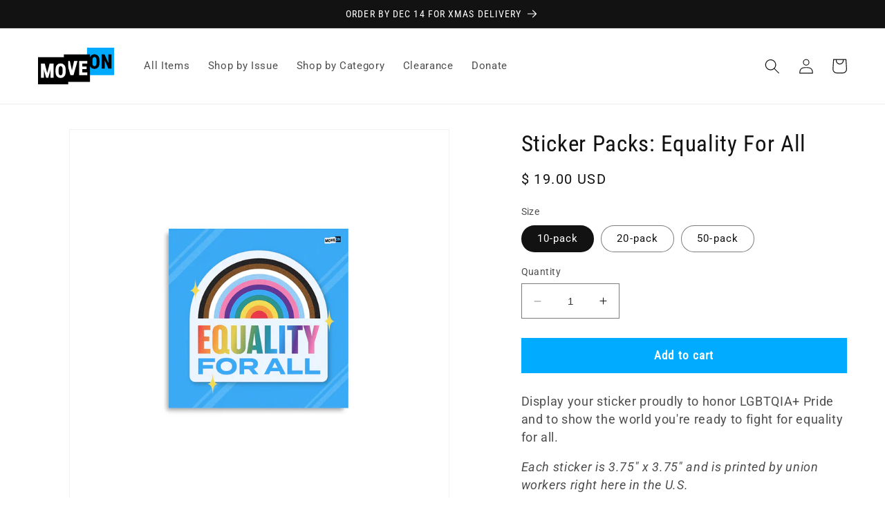

--- FILE ---
content_type: text/html; charset=utf-8
request_url: https://store.moveon.org/products/sticker-packs-pride
body_size: 28780
content:
<!doctype html>
<html class="no-js" lang="en">
  <head>
    <meta charset="utf-8">
    <meta http-equiv="X-UA-Compatible" content="IE=edge">
    <meta name="viewport" content="width=device-width,initial-scale=1">
    <meta name="theme-color" content="">
    <link rel="canonical" href="https://store.moveon.org/products/sticker-packs-pride"><link rel="icon" type="image/png" href="//store.moveon.org/cdn/shop/files/favicon.png?crop=center&height=32&v=1695618070&width=32"><link rel="preconnect" href="https://fonts.shopifycdn.com" crossorigin><title>
      Sticker Packs: Equality For All
 &ndash; MoveOn.org Political Action</title>

    
      <meta name="description" content="Display your sticker proudly to honor LGBTQIA+ Pride and to show the world you&#39;re ready to fight for equality for all. Each sticker is 3.75&quot; x 3.75&quot; and is printed by union workers right here in the U.S.">
    

    

<meta property="og:site_name" content="MoveOn.org Political Action">
<meta property="og:url" content="https://store.moveon.org/products/sticker-packs-pride">
<meta property="og:title" content="Sticker Packs: Equality For All">
<meta property="og:type" content="product">
<meta property="og:description" content="Display your sticker proudly to honor LGBTQIA+ Pride and to show the world you&#39;re ready to fight for equality for all. Each sticker is 3.75&quot; x 3.75&quot; and is printed by union workers right here in the U.S."><meta property="og:image" content="http://store.moveon.org/cdn/shop/products/equalityforall-shop-front.png?v=1624990539">
  <meta property="og:image:secure_url" content="https://store.moveon.org/cdn/shop/products/equalityforall-shop-front.png?v=1624990539">
  <meta property="og:image:width" content="1024">
  <meta property="og:image:height" content="1024"><meta property="og:price:amount" content="19.00">
  <meta property="og:price:currency" content="USD"><meta name="twitter:site" content="@moveon"><meta name="twitter:card" content="summary_large_image">
<meta name="twitter:title" content="Sticker Packs: Equality For All">
<meta name="twitter:description" content="Display your sticker proudly to honor LGBTQIA+ Pride and to show the world you&#39;re ready to fight for equality for all. Each sticker is 3.75&quot; x 3.75&quot; and is printed by union workers right here in the U.S.">


    <script src="//store.moveon.org/cdn/shop/t/14/assets/constants.js?v=58251544750838685771686606345" defer="defer"></script>
    <script src="//store.moveon.org/cdn/shop/t/14/assets/pubsub.js?v=158357773527763999511686606345" defer="defer"></script>
    <script src="//store.moveon.org/cdn/shop/t/14/assets/global.js?v=139248116715221171191686606341" defer="defer"></script><script src="//store.moveon.org/cdn/shop/t/14/assets/animations.js?v=114255849464433187621686606346" defer="defer"></script><script>window.performance && window.performance.mark && window.performance.mark('shopify.content_for_header.start');</script><meta name="facebook-domain-verification" content="zyjm6c31pxj0rpa3mbqs2t5ov3pydo">
<meta id="shopify-digital-wallet" name="shopify-digital-wallet" content="/10629108/digital_wallets/dialog">
<meta name="shopify-checkout-api-token" content="ba9d5e0369ad5375372fbebd9df25f13">
<meta id="in-context-paypal-metadata" data-shop-id="10629108" data-venmo-supported="true" data-environment="production" data-locale="en_US" data-paypal-v4="true" data-currency="USD">
<link rel="alternate" type="application/json+oembed" href="https://store.moveon.org/products/sticker-packs-pride.oembed">
<script async="async" src="/checkouts/internal/preloads.js?locale=en-US"></script>
<link rel="preconnect" href="https://shop.app" crossorigin="anonymous">
<script async="async" src="https://shop.app/checkouts/internal/preloads.js?locale=en-US&shop_id=10629108" crossorigin="anonymous"></script>
<script id="apple-pay-shop-capabilities" type="application/json">{"shopId":10629108,"countryCode":"US","currencyCode":"USD","merchantCapabilities":["supports3DS"],"merchantId":"gid:\/\/shopify\/Shop\/10629108","merchantName":"MoveOn.org Political Action","requiredBillingContactFields":["postalAddress","email"],"requiredShippingContactFields":["postalAddress","email"],"shippingType":"shipping","supportedNetworks":["visa","masterCard","amex","discover","elo","jcb"],"total":{"type":"pending","label":"MoveOn.org Political Action","amount":"1.00"},"shopifyPaymentsEnabled":true,"supportsSubscriptions":true}</script>
<script id="shopify-features" type="application/json">{"accessToken":"ba9d5e0369ad5375372fbebd9df25f13","betas":["rich-media-storefront-analytics"],"domain":"store.moveon.org","predictiveSearch":true,"shopId":10629108,"locale":"en"}</script>
<script>var Shopify = Shopify || {};
Shopify.shop = "moveonstore.myshopify.com";
Shopify.locale = "en";
Shopify.currency = {"active":"USD","rate":"1.0"};
Shopify.country = "US";
Shopify.theme = {"name":"shopify-theme\/main","id":124247965763,"schema_name":"MoveOn","schema_version":"0.1.0","theme_store_id":null,"role":"main"};
Shopify.theme.handle = "null";
Shopify.theme.style = {"id":null,"handle":null};
Shopify.cdnHost = "store.moveon.org/cdn";
Shopify.routes = Shopify.routes || {};
Shopify.routes.root = "/";</script>
<script type="module">!function(o){(o.Shopify=o.Shopify||{}).modules=!0}(window);</script>
<script>!function(o){function n(){var o=[];function n(){o.push(Array.prototype.slice.apply(arguments))}return n.q=o,n}var t=o.Shopify=o.Shopify||{};t.loadFeatures=n(),t.autoloadFeatures=n()}(window);</script>
<script>
  window.ShopifyPay = window.ShopifyPay || {};
  window.ShopifyPay.apiHost = "shop.app\/pay";
  window.ShopifyPay.redirectState = null;
</script>
<script id="shop-js-analytics" type="application/json">{"pageType":"product"}</script>
<script defer="defer" async type="module" src="//store.moveon.org/cdn/shopifycloud/shop-js/modules/v2/client.init-shop-cart-sync_DtuiiIyl.en.esm.js"></script>
<script defer="defer" async type="module" src="//store.moveon.org/cdn/shopifycloud/shop-js/modules/v2/chunk.common_CUHEfi5Q.esm.js"></script>
<script type="module">
  await import("//store.moveon.org/cdn/shopifycloud/shop-js/modules/v2/client.init-shop-cart-sync_DtuiiIyl.en.esm.js");
await import("//store.moveon.org/cdn/shopifycloud/shop-js/modules/v2/chunk.common_CUHEfi5Q.esm.js");

  window.Shopify.SignInWithShop?.initShopCartSync?.({"fedCMEnabled":true,"windoidEnabled":true});

</script>
<script>
  window.Shopify = window.Shopify || {};
  if (!window.Shopify.featureAssets) window.Shopify.featureAssets = {};
  window.Shopify.featureAssets['shop-js'] = {"shop-cart-sync":["modules/v2/client.shop-cart-sync_DFoTY42P.en.esm.js","modules/v2/chunk.common_CUHEfi5Q.esm.js"],"init-fed-cm":["modules/v2/client.init-fed-cm_D2UNy1i2.en.esm.js","modules/v2/chunk.common_CUHEfi5Q.esm.js"],"init-shop-email-lookup-coordinator":["modules/v2/client.init-shop-email-lookup-coordinator_BQEe2rDt.en.esm.js","modules/v2/chunk.common_CUHEfi5Q.esm.js"],"shop-cash-offers":["modules/v2/client.shop-cash-offers_3CTtReFF.en.esm.js","modules/v2/chunk.common_CUHEfi5Q.esm.js","modules/v2/chunk.modal_BewljZkx.esm.js"],"shop-button":["modules/v2/client.shop-button_C6oxCjDL.en.esm.js","modules/v2/chunk.common_CUHEfi5Q.esm.js"],"init-windoid":["modules/v2/client.init-windoid_5pix8xhK.en.esm.js","modules/v2/chunk.common_CUHEfi5Q.esm.js"],"avatar":["modules/v2/client.avatar_BTnouDA3.en.esm.js"],"init-shop-cart-sync":["modules/v2/client.init-shop-cart-sync_DtuiiIyl.en.esm.js","modules/v2/chunk.common_CUHEfi5Q.esm.js"],"shop-toast-manager":["modules/v2/client.shop-toast-manager_BYv_8cH1.en.esm.js","modules/v2/chunk.common_CUHEfi5Q.esm.js"],"pay-button":["modules/v2/client.pay-button_FnF9EIkY.en.esm.js","modules/v2/chunk.common_CUHEfi5Q.esm.js"],"shop-login-button":["modules/v2/client.shop-login-button_CH1KUpOf.en.esm.js","modules/v2/chunk.common_CUHEfi5Q.esm.js","modules/v2/chunk.modal_BewljZkx.esm.js"],"init-customer-accounts-sign-up":["modules/v2/client.init-customer-accounts-sign-up_aj7QGgYS.en.esm.js","modules/v2/client.shop-login-button_CH1KUpOf.en.esm.js","modules/v2/chunk.common_CUHEfi5Q.esm.js","modules/v2/chunk.modal_BewljZkx.esm.js"],"init-shop-for-new-customer-accounts":["modules/v2/client.init-shop-for-new-customer-accounts_NbnYRf_7.en.esm.js","modules/v2/client.shop-login-button_CH1KUpOf.en.esm.js","modules/v2/chunk.common_CUHEfi5Q.esm.js","modules/v2/chunk.modal_BewljZkx.esm.js"],"init-customer-accounts":["modules/v2/client.init-customer-accounts_ppedhqCH.en.esm.js","modules/v2/client.shop-login-button_CH1KUpOf.en.esm.js","modules/v2/chunk.common_CUHEfi5Q.esm.js","modules/v2/chunk.modal_BewljZkx.esm.js"],"shop-follow-button":["modules/v2/client.shop-follow-button_CMIBBa6u.en.esm.js","modules/v2/chunk.common_CUHEfi5Q.esm.js","modules/v2/chunk.modal_BewljZkx.esm.js"],"lead-capture":["modules/v2/client.lead-capture_But0hIyf.en.esm.js","modules/v2/chunk.common_CUHEfi5Q.esm.js","modules/v2/chunk.modal_BewljZkx.esm.js"],"checkout-modal":["modules/v2/client.checkout-modal_BBxc70dQ.en.esm.js","modules/v2/chunk.common_CUHEfi5Q.esm.js","modules/v2/chunk.modal_BewljZkx.esm.js"],"shop-login":["modules/v2/client.shop-login_hM3Q17Kl.en.esm.js","modules/v2/chunk.common_CUHEfi5Q.esm.js","modules/v2/chunk.modal_BewljZkx.esm.js"],"payment-terms":["modules/v2/client.payment-terms_CAtGlQYS.en.esm.js","modules/v2/chunk.common_CUHEfi5Q.esm.js","modules/v2/chunk.modal_BewljZkx.esm.js"]};
</script>
<script id="__st">var __st={"a":10629108,"offset":-18000,"reqid":"b3f743d0-e31b-43bf-aab4-40017b05ba5a-1767042408","pageurl":"store.moveon.org\/products\/sticker-packs-pride","u":"daa599de9281","p":"product","rtyp":"product","rid":6576237740099};</script>
<script>window.ShopifyPaypalV4VisibilityTracking = true;</script>
<script id="captcha-bootstrap">!function(){'use strict';const t='contact',e='account',n='new_comment',o=[[t,t],['blogs',n],['comments',n],[t,'customer']],c=[[e,'customer_login'],[e,'guest_login'],[e,'recover_customer_password'],[e,'create_customer']],r=t=>t.map((([t,e])=>`form[action*='/${t}']:not([data-nocaptcha='true']) input[name='form_type'][value='${e}']`)).join(','),a=t=>()=>t?[...document.querySelectorAll(t)].map((t=>t.form)):[];function s(){const t=[...o],e=r(t);return a(e)}const i='password',u='form_key',d=['recaptcha-v3-token','g-recaptcha-response','h-captcha-response',i],f=()=>{try{return window.sessionStorage}catch{return}},m='__shopify_v',_=t=>t.elements[u];function p(t,e,n=!1){try{const o=window.sessionStorage,c=JSON.parse(o.getItem(e)),{data:r}=function(t){const{data:e,action:n}=t;return t[m]||n?{data:e,action:n}:{data:t,action:n}}(c);for(const[e,n]of Object.entries(r))t.elements[e]&&(t.elements[e].value=n);n&&o.removeItem(e)}catch(o){console.error('form repopulation failed',{error:o})}}const l='form_type',E='cptcha';function T(t){t.dataset[E]=!0}const w=window,h=w.document,L='Shopify',v='ce_forms',y='captcha';let A=!1;((t,e)=>{const n=(g='f06e6c50-85a8-45c8-87d0-21a2b65856fe',I='https://cdn.shopify.com/shopifycloud/storefront-forms-hcaptcha/ce_storefront_forms_captcha_hcaptcha.v1.5.2.iife.js',D={infoText:'Protected by hCaptcha',privacyText:'Privacy',termsText:'Terms'},(t,e,n)=>{const o=w[L][v],c=o.bindForm;if(c)return c(t,g,e,D).then(n);var r;o.q.push([[t,g,e,D],n]),r=I,A||(h.body.append(Object.assign(h.createElement('script'),{id:'captcha-provider',async:!0,src:r})),A=!0)});var g,I,D;w[L]=w[L]||{},w[L][v]=w[L][v]||{},w[L][v].q=[],w[L][y]=w[L][y]||{},w[L][y].protect=function(t,e){n(t,void 0,e),T(t)},Object.freeze(w[L][y]),function(t,e,n,w,h,L){const[v,y,A,g]=function(t,e,n){const i=e?o:[],u=t?c:[],d=[...i,...u],f=r(d),m=r(i),_=r(d.filter((([t,e])=>n.includes(e))));return[a(f),a(m),a(_),s()]}(w,h,L),I=t=>{const e=t.target;return e instanceof HTMLFormElement?e:e&&e.form},D=t=>v().includes(t);t.addEventListener('submit',(t=>{const e=I(t);if(!e)return;const n=D(e)&&!e.dataset.hcaptchaBound&&!e.dataset.recaptchaBound,o=_(e),c=g().includes(e)&&(!o||!o.value);(n||c)&&t.preventDefault(),c&&!n&&(function(t){try{if(!f())return;!function(t){const e=f();if(!e)return;const n=_(t);if(!n)return;const o=n.value;o&&e.removeItem(o)}(t);const e=Array.from(Array(32),(()=>Math.random().toString(36)[2])).join('');!function(t,e){_(t)||t.append(Object.assign(document.createElement('input'),{type:'hidden',name:u})),t.elements[u].value=e}(t,e),function(t,e){const n=f();if(!n)return;const o=[...t.querySelectorAll(`input[type='${i}']`)].map((({name:t})=>t)),c=[...d,...o],r={};for(const[a,s]of new FormData(t).entries())c.includes(a)||(r[a]=s);n.setItem(e,JSON.stringify({[m]:1,action:t.action,data:r}))}(t,e)}catch(e){console.error('failed to persist form',e)}}(e),e.submit())}));const S=(t,e)=>{t&&!t.dataset[E]&&(n(t,e.some((e=>e===t))),T(t))};for(const o of['focusin','change'])t.addEventListener(o,(t=>{const e=I(t);D(e)&&S(e,y())}));const B=e.get('form_key'),M=e.get(l),P=B&&M;t.addEventListener('DOMContentLoaded',(()=>{const t=y();if(P)for(const e of t)e.elements[l].value===M&&p(e,B);[...new Set([...A(),...v().filter((t=>'true'===t.dataset.shopifyCaptcha))])].forEach((e=>S(e,t)))}))}(h,new URLSearchParams(w.location.search),n,t,e,['guest_login'])})(!0,!0)}();</script>
<script integrity="sha256-4kQ18oKyAcykRKYeNunJcIwy7WH5gtpwJnB7kiuLZ1E=" data-source-attribution="shopify.loadfeatures" defer="defer" src="//store.moveon.org/cdn/shopifycloud/storefront/assets/storefront/load_feature-a0a9edcb.js" crossorigin="anonymous"></script>
<script crossorigin="anonymous" defer="defer" src="//store.moveon.org/cdn/shopifycloud/storefront/assets/shopify_pay/storefront-65b4c6d7.js?v=20250812"></script>
<script data-source-attribution="shopify.dynamic_checkout.dynamic.init">var Shopify=Shopify||{};Shopify.PaymentButton=Shopify.PaymentButton||{isStorefrontPortableWallets:!0,init:function(){window.Shopify.PaymentButton.init=function(){};var t=document.createElement("script");t.src="https://store.moveon.org/cdn/shopifycloud/portable-wallets/latest/portable-wallets.en.js",t.type="module",document.head.appendChild(t)}};
</script>
<script data-source-attribution="shopify.dynamic_checkout.buyer_consent">
  function portableWalletsHideBuyerConsent(e){var t=document.getElementById("shopify-buyer-consent"),n=document.getElementById("shopify-subscription-policy-button");t&&n&&(t.classList.add("hidden"),t.setAttribute("aria-hidden","true"),n.removeEventListener("click",e))}function portableWalletsShowBuyerConsent(e){var t=document.getElementById("shopify-buyer-consent"),n=document.getElementById("shopify-subscription-policy-button");t&&n&&(t.classList.remove("hidden"),t.removeAttribute("aria-hidden"),n.addEventListener("click",e))}window.Shopify?.PaymentButton&&(window.Shopify.PaymentButton.hideBuyerConsent=portableWalletsHideBuyerConsent,window.Shopify.PaymentButton.showBuyerConsent=portableWalletsShowBuyerConsent);
</script>
<script data-source-attribution="shopify.dynamic_checkout.cart.bootstrap">document.addEventListener("DOMContentLoaded",(function(){function t(){return document.querySelector("shopify-accelerated-checkout-cart, shopify-accelerated-checkout")}if(t())Shopify.PaymentButton.init();else{new MutationObserver((function(e,n){t()&&(Shopify.PaymentButton.init(),n.disconnect())})).observe(document.body,{childList:!0,subtree:!0})}}));
</script>
<link id="shopify-accelerated-checkout-styles" rel="stylesheet" media="screen" href="https://store.moveon.org/cdn/shopifycloud/portable-wallets/latest/accelerated-checkout-backwards-compat.css" crossorigin="anonymous">
<style id="shopify-accelerated-checkout-cart">
        #shopify-buyer-consent {
  margin-top: 1em;
  display: inline-block;
  width: 100%;
}

#shopify-buyer-consent.hidden {
  display: none;
}

#shopify-subscription-policy-button {
  background: none;
  border: none;
  padding: 0;
  text-decoration: underline;
  font-size: inherit;
  cursor: pointer;
}

#shopify-subscription-policy-button::before {
  box-shadow: none;
}

      </style>
<script id="sections-script" data-sections="header" defer="defer" src="//store.moveon.org/cdn/shop/t/14/compiled_assets/scripts.js?3066"></script>
<script>window.performance && window.performance.mark && window.performance.mark('shopify.content_for_header.end');</script>


    <style data-shopify>
      @font-face {
  font-family: Roboto;
  font-weight: 400;
  font-style: normal;
  font-display: swap;
  src: url("//store.moveon.org/cdn/fonts/roboto/roboto_n4.2019d890f07b1852f56ce63ba45b2db45d852cba.woff2") format("woff2"),
       url("//store.moveon.org/cdn/fonts/roboto/roboto_n4.238690e0007583582327135619c5f7971652fa9d.woff") format("woff");
}

      @font-face {
  font-family: Roboto;
  font-weight: 700;
  font-style: normal;
  font-display: swap;
  src: url("//store.moveon.org/cdn/fonts/roboto/roboto_n7.f38007a10afbbde8976c4056bfe890710d51dec2.woff2") format("woff2"),
       url("//store.moveon.org/cdn/fonts/roboto/roboto_n7.94bfdd3e80c7be00e128703d245c207769d763f9.woff") format("woff");
}

      @font-face {
  font-family: Roboto;
  font-weight: 400;
  font-style: italic;
  font-display: swap;
  src: url("//store.moveon.org/cdn/fonts/roboto/roboto_i4.57ce898ccda22ee84f49e6b57ae302250655e2d4.woff2") format("woff2"),
       url("//store.moveon.org/cdn/fonts/roboto/roboto_i4.b21f3bd061cbcb83b824ae8c7671a82587b264bf.woff") format("woff");
}

      @font-face {
  font-family: Roboto;
  font-weight: 700;
  font-style: italic;
  font-display: swap;
  src: url("//store.moveon.org/cdn/fonts/roboto/roboto_i7.7ccaf9410746f2c53340607c42c43f90a9005937.woff2") format("woff2"),
       url("//store.moveon.org/cdn/fonts/roboto/roboto_i7.49ec21cdd7148292bffea74c62c0df6e93551516.woff") format("woff");
}

      @font-face {
  font-family: "Roboto Condensed";
  font-weight: 400;
  font-style: normal;
  font-display: swap;
  src: url("//store.moveon.org/cdn/fonts/roboto_condensed/robotocondensed_n4.01812de96ca5a5e9d19bef3ca9cc80dd1bf6c8b8.woff2") format("woff2"),
       url("//store.moveon.org/cdn/fonts/roboto_condensed/robotocondensed_n4.3930e6ddba458dc3cb725a82a2668eac3c63c104.woff") format("woff");
}


      
        :root,
        .color-background-1 {
          --color-background: 255,255,255;
        
          --gradient-background: #ffffff;
        
        --color-foreground: 18,18,18;
        --color-shadow: 18,18,18;
        --color-button: 0,171,255;
        --color-button-text: 255,255,255;
        --color-secondary-button: 255,255,255;
        --color-secondary-button-text: 18,18,18;
        --color-link: 18,18,18;
        --color-badge-foreground: 18,18,18;
        --color-badge-background: 255,255,255;
        --color-badge-border: 18,18,18;
        --payment-terms-background-color: rgb(255 255 255);
      }
      
        
        .color-background-2 {
          --color-background: 243,243,243;
        
          --gradient-background: #f3f3f3;
        
        --color-foreground: 18,18,18;
        --color-shadow: 18,18,18;
        --color-button: 18,18,18;
        --color-button-text: 243,243,243;
        --color-secondary-button: 243,243,243;
        --color-secondary-button-text: 18,18,18;
        --color-link: 18,18,18;
        --color-badge-foreground: 18,18,18;
        --color-badge-background: 243,243,243;
        --color-badge-border: 18,18,18;
        --payment-terms-background-color: rgb(243 243 243);
      }
      
        
        .color-inverse {
          --color-background: 36,40,51;
        
          --gradient-background: #242833;
        
        --color-foreground: 255,255,255;
        --color-shadow: 18,18,18;
        --color-button: 255,255,255;
        --color-button-text: 0,0,0;
        --color-secondary-button: 36,40,51;
        --color-secondary-button-text: 255,255,255;
        --color-link: 255,255,255;
        --color-badge-foreground: 255,255,255;
        --color-badge-background: 36,40,51;
        --color-badge-border: 255,255,255;
        --payment-terms-background-color: rgb(36 40 51);
      }
      
        
        .color-accent-1 {
          --color-background: 18,18,18;
        
          --gradient-background: #121212;
        
        --color-foreground: 255,255,255;
        --color-shadow: 18,18,18;
        --color-button: 255,255,255;
        --color-button-text: 18,18,18;
        --color-secondary-button: 18,18,18;
        --color-secondary-button-text: 255,255,255;
        --color-link: 255,255,255;
        --color-badge-foreground: 255,255,255;
        --color-badge-background: 18,18,18;
        --color-badge-border: 255,255,255;
        --payment-terms-background-color: rgb(18 18 18);
      }
      
        
        .color-accent-2 {
          --color-background: 0,171,255;
        
          --gradient-background: #00abff;
        
        --color-foreground: 255,255,255;
        --color-shadow: 18,18,18;
        --color-button: 255,255,255;
        --color-button-text: 0,171,255;
        --color-secondary-button: 0,171,255;
        --color-secondary-button-text: 255,255,255;
        --color-link: 255,255,255;
        --color-badge-foreground: 255,255,255;
        --color-badge-background: 0,171,255;
        --color-badge-border: 255,255,255;
        --payment-terms-background-color: rgb(0 171 255);
      }
      

      body, .color-background-1, .color-background-2, .color-inverse, .color-accent-1, .color-accent-2 {
        color: rgba(var(--color-foreground), 0.75);
        background-color: rgb(var(--color-background));
      }

      :root {
        --font-body-family: Roboto, sans-serif;
        --font-body-style: normal;
        --font-body-weight: 400;
        --font-body-weight-bold: 700;

        --font-heading-family: "Roboto Condensed", sans-serif;
        --font-heading-style: normal;
        --font-heading-weight: 400;

        --font-body-scale: 1.1;
        --font-heading-scale: 1.0;

        --media-padding: px;
        --media-border-opacity: 0.05;
        --media-border-width: 1px;
        --media-radius: 0px;
        --media-shadow-opacity: 0.0;
        --media-shadow-horizontal-offset: 0px;
        --media-shadow-vertical-offset: 4px;
        --media-shadow-blur-radius: 5px;
        --media-shadow-visible: 0;

        --page-width: 120rem;
        --page-width-margin: 0rem;

        --product-card-image-padding: 0.0rem;
        --product-card-corner-radius: 0.0rem;
        --product-card-text-alignment: left;
        --product-card-border-width: 0.0rem;
        --product-card-border-opacity: 0.1;
        --product-card-shadow-opacity: 0.0;
        --product-card-shadow-visible: 0;
        --product-card-shadow-horizontal-offset: 0.0rem;
        --product-card-shadow-vertical-offset: 0.4rem;
        --product-card-shadow-blur-radius: 0.5rem;

        --collection-card-image-padding: 0.0rem;
        --collection-card-corner-radius: 0.0rem;
        --collection-card-text-alignment: left;
        --collection-card-border-width: 0.0rem;
        --collection-card-border-opacity: 0.1;
        --collection-card-shadow-opacity: 0.0;
        --collection-card-shadow-visible: 0;
        --collection-card-shadow-horizontal-offset: 0.0rem;
        --collection-card-shadow-vertical-offset: 0.4rem;
        --collection-card-shadow-blur-radius: 0.5rem;

        --blog-card-image-padding: 0.0rem;
        --blog-card-corner-radius: 0.0rem;
        --blog-card-text-alignment: left;
        --blog-card-border-width: 0.0rem;
        --blog-card-border-opacity: 0.1;
        --blog-card-shadow-opacity: 0.0;
        --blog-card-shadow-visible: 0;
        --blog-card-shadow-horizontal-offset: 0.0rem;
        --blog-card-shadow-vertical-offset: 0.4rem;
        --blog-card-shadow-blur-radius: 0.5rem;

        --badge-corner-radius: 4.0rem;

        --popup-border-width: 1px;
        --popup-border-opacity: 0.1;
        --popup-corner-radius: 0px;
        --popup-shadow-opacity: 0.0;
        --popup-shadow-horizontal-offset: 0px;
        --popup-shadow-vertical-offset: 4px;
        --popup-shadow-blur-radius: 5px;

        --drawer-border-width: 1px;
        --drawer-border-opacity: 0.1;
        --drawer-shadow-opacity: 0.0;
        --drawer-shadow-horizontal-offset: 0px;
        --drawer-shadow-vertical-offset: 4px;
        --drawer-shadow-blur-radius: 5px;

        --spacing-sections-desktop: 0px;
        --spacing-sections-mobile: 0px;

        --grid-desktop-vertical-spacing: 8px;
        --grid-desktop-horizontal-spacing: 8px;
        --grid-mobile-vertical-spacing: 4px;
        --grid-mobile-horizontal-spacing: 4px;

        --text-boxes-border-opacity: 0.1;
        --text-boxes-border-width: 0px;
        --text-boxes-radius: 0px;
        --text-boxes-shadow-opacity: 0.0;
        --text-boxes-shadow-visible: 0;
        --text-boxes-shadow-horizontal-offset: 0px;
        --text-boxes-shadow-vertical-offset: 4px;
        --text-boxes-shadow-blur-radius: 5px;

        --buttons-radius: 0px;
        --buttons-radius-outset: 0px;
        --buttons-border-width: 1px;
        --buttons-border-opacity: 1.0;
        --buttons-shadow-opacity: 0.0;
        --buttons-shadow-visible: 0;
        --buttons-shadow-horizontal-offset: 0px;
        --buttons-shadow-vertical-offset: 4px;
        --buttons-shadow-blur-radius: 5px;
        --buttons-border-offset: 0px;

        --inputs-radius: 0px;
        --inputs-border-width: 1px;
        --inputs-border-opacity: 0.55;
        --inputs-shadow-opacity: 0.0;
        --inputs-shadow-horizontal-offset: 0px;
        --inputs-margin-offset: 0px;
        --inputs-shadow-vertical-offset: 4px;
        --inputs-shadow-blur-radius: 5px;
        --inputs-radius-outset: 0px;

        --variant-pills-radius: 40px;
        --variant-pills-border-width: 1px;
        --variant-pills-border-opacity: 0.55;
        --variant-pills-shadow-opacity: 0.0;
        --variant-pills-shadow-horizontal-offset: 0px;
        --variant-pills-shadow-vertical-offset: 4px;
        --variant-pills-shadow-blur-radius: 5px;
      }

      *,
      *::before,
      *::after {
        box-sizing: inherit;
      }

      html {
        box-sizing: border-box;
        font-size: calc(var(--font-body-scale) * 62.5%);
        height: 100%;
      }

      body {
        display: grid;
        grid-template-rows: auto auto 1fr auto;
        grid-template-columns: 100%;
        min-height: 100%;
        margin: 0;
        font-size: 1.5rem;
        letter-spacing: 0.06rem;
        line-height: calc(1 + 0.8 / var(--font-body-scale));
        font-family: var(--font-body-family);
        font-style: var(--font-body-style);
        font-weight: var(--font-body-weight);
      }

      @media screen and (min-width: 750px) {
        body {
          font-size: 1.6rem;
        }
      }
    </style>

    <link href="//store.moveon.org/cdn/shop/t/14/assets/base.css?v=43201475156701976781687200331" rel="stylesheet" type="text/css" media="all" />
    <link href="//store.moveon.org/cdn/shop/t/14/assets/moveon.css?v=31789767753731439951689012586" rel="stylesheet" type="text/css" media="all" />
<link rel="preload" as="font" href="//store.moveon.org/cdn/fonts/roboto/roboto_n4.2019d890f07b1852f56ce63ba45b2db45d852cba.woff2" type="font/woff2" crossorigin><link rel="preload" as="font" href="//store.moveon.org/cdn/fonts/roboto_condensed/robotocondensed_n4.01812de96ca5a5e9d19bef3ca9cc80dd1bf6c8b8.woff2" type="font/woff2" crossorigin><link
        rel="stylesheet"
        href="//store.moveon.org/cdn/shop/t/14/assets/component-predictive-search.css?v=118923337488134913561686606344"
        media="print"
        onload="this.media='all'"
      ><script>
      document.documentElement.className = document.documentElement.className.replace('no-js', 'js');
      if (Shopify.designMode) {
        document.documentElement.classList.add('shopify-design-mode');
      }
    </script>

    <!-- Facebook Pixel Code -->
    <script>
      !(function (f, b, e, v, n, t, s) {
        if (f.fbq) return;
        n = f.fbq = function () {
          n.callMethod ? n.callMethod.apply(n, arguments) : n.queue.push(arguments);
        };
        if (!f._fbq) f._fbq = n;
        n.push = n;
        n.loaded = !0;
        n.version = '2.0';
        n.queue = [];
        t = b.createElement(e);
        t.async = !0;
        t.src = v;
        s = b.getElementsByTagName(e)[0];
        s.parentNode.insertBefore(t, s);
      })(window, document, 'script', 'https://connect.facebook.net/en_US/fbevents.js');
      fbq('init', '758088981253527');
      fbq('track', 'PageView');
    </script>
    <noscript>
      <img
        height="1"
        width="1"
        src="
          https://www.facebook.com/tr?id=758088981253527&ev=PageView
          &noscript=1
        "
      >
    </noscript>
    <!-- End Facebook Pixel Code -->
  <link href="https://monorail-edge.shopifysvc.com" rel="dns-prefetch">
<script>(function(){if ("sendBeacon" in navigator && "performance" in window) {try {var session_token_from_headers = performance.getEntriesByType('navigation')[0].serverTiming.find(x => x.name == '_s').description;} catch {var session_token_from_headers = undefined;}var session_cookie_matches = document.cookie.match(/_shopify_s=([^;]*)/);var session_token_from_cookie = session_cookie_matches && session_cookie_matches.length === 2 ? session_cookie_matches[1] : "";var session_token = session_token_from_headers || session_token_from_cookie || "";function handle_abandonment_event(e) {var entries = performance.getEntries().filter(function(entry) {return /monorail-edge.shopifysvc.com/.test(entry.name);});if (!window.abandonment_tracked && entries.length === 0) {window.abandonment_tracked = true;var currentMs = Date.now();var navigation_start = performance.timing.navigationStart;var payload = {shop_id: 10629108,url: window.location.href,navigation_start,duration: currentMs - navigation_start,session_token,page_type: "product"};window.navigator.sendBeacon("https://monorail-edge.shopifysvc.com/v1/produce", JSON.stringify({schema_id: "online_store_buyer_site_abandonment/1.1",payload: payload,metadata: {event_created_at_ms: currentMs,event_sent_at_ms: currentMs}}));}}window.addEventListener('pagehide', handle_abandonment_event);}}());</script>
<script id="web-pixels-manager-setup">(function e(e,d,r,n,o){if(void 0===o&&(o={}),!Boolean(null===(a=null===(i=window.Shopify)||void 0===i?void 0:i.analytics)||void 0===a?void 0:a.replayQueue)){var i,a;window.Shopify=window.Shopify||{};var t=window.Shopify;t.analytics=t.analytics||{};var s=t.analytics;s.replayQueue=[],s.publish=function(e,d,r){return s.replayQueue.push([e,d,r]),!0};try{self.performance.mark("wpm:start")}catch(e){}var l=function(){var e={modern:/Edge?\/(1{2}[4-9]|1[2-9]\d|[2-9]\d{2}|\d{4,})\.\d+(\.\d+|)|Firefox\/(1{2}[4-9]|1[2-9]\d|[2-9]\d{2}|\d{4,})\.\d+(\.\d+|)|Chrom(ium|e)\/(9{2}|\d{3,})\.\d+(\.\d+|)|(Maci|X1{2}).+ Version\/(15\.\d+|(1[6-9]|[2-9]\d|\d{3,})\.\d+)([,.]\d+|)( \(\w+\)|)( Mobile\/\w+|) Safari\/|Chrome.+OPR\/(9{2}|\d{3,})\.\d+\.\d+|(CPU[ +]OS|iPhone[ +]OS|CPU[ +]iPhone|CPU IPhone OS|CPU iPad OS)[ +]+(15[._]\d+|(1[6-9]|[2-9]\d|\d{3,})[._]\d+)([._]\d+|)|Android:?[ /-](13[3-9]|1[4-9]\d|[2-9]\d{2}|\d{4,})(\.\d+|)(\.\d+|)|Android.+Firefox\/(13[5-9]|1[4-9]\d|[2-9]\d{2}|\d{4,})\.\d+(\.\d+|)|Android.+Chrom(ium|e)\/(13[3-9]|1[4-9]\d|[2-9]\d{2}|\d{4,})\.\d+(\.\d+|)|SamsungBrowser\/([2-9]\d|\d{3,})\.\d+/,legacy:/Edge?\/(1[6-9]|[2-9]\d|\d{3,})\.\d+(\.\d+|)|Firefox\/(5[4-9]|[6-9]\d|\d{3,})\.\d+(\.\d+|)|Chrom(ium|e)\/(5[1-9]|[6-9]\d|\d{3,})\.\d+(\.\d+|)([\d.]+$|.*Safari\/(?![\d.]+ Edge\/[\d.]+$))|(Maci|X1{2}).+ Version\/(10\.\d+|(1[1-9]|[2-9]\d|\d{3,})\.\d+)([,.]\d+|)( \(\w+\)|)( Mobile\/\w+|) Safari\/|Chrome.+OPR\/(3[89]|[4-9]\d|\d{3,})\.\d+\.\d+|(CPU[ +]OS|iPhone[ +]OS|CPU[ +]iPhone|CPU IPhone OS|CPU iPad OS)[ +]+(10[._]\d+|(1[1-9]|[2-9]\d|\d{3,})[._]\d+)([._]\d+|)|Android:?[ /-](13[3-9]|1[4-9]\d|[2-9]\d{2}|\d{4,})(\.\d+|)(\.\d+|)|Mobile Safari.+OPR\/([89]\d|\d{3,})\.\d+\.\d+|Android.+Firefox\/(13[5-9]|1[4-9]\d|[2-9]\d{2}|\d{4,})\.\d+(\.\d+|)|Android.+Chrom(ium|e)\/(13[3-9]|1[4-9]\d|[2-9]\d{2}|\d{4,})\.\d+(\.\d+|)|Android.+(UC? ?Browser|UCWEB|U3)[ /]?(15\.([5-9]|\d{2,})|(1[6-9]|[2-9]\d|\d{3,})\.\d+)\.\d+|SamsungBrowser\/(5\.\d+|([6-9]|\d{2,})\.\d+)|Android.+MQ{2}Browser\/(14(\.(9|\d{2,})|)|(1[5-9]|[2-9]\d|\d{3,})(\.\d+|))(\.\d+|)|K[Aa][Ii]OS\/(3\.\d+|([4-9]|\d{2,})\.\d+)(\.\d+|)/},d=e.modern,r=e.legacy,n=navigator.userAgent;return n.match(d)?"modern":n.match(r)?"legacy":"unknown"}(),u="modern"===l?"modern":"legacy",c=(null!=n?n:{modern:"",legacy:""})[u],f=function(e){return[e.baseUrl,"/wpm","/b",e.hashVersion,"modern"===e.buildTarget?"m":"l",".js"].join("")}({baseUrl:d,hashVersion:r,buildTarget:u}),m=function(e){var d=e.version,r=e.bundleTarget,n=e.surface,o=e.pageUrl,i=e.monorailEndpoint;return{emit:function(e){var a=e.status,t=e.errorMsg,s=(new Date).getTime(),l=JSON.stringify({metadata:{event_sent_at_ms:s},events:[{schema_id:"web_pixels_manager_load/3.1",payload:{version:d,bundle_target:r,page_url:o,status:a,surface:n,error_msg:t},metadata:{event_created_at_ms:s}}]});if(!i)return console&&console.warn&&console.warn("[Web Pixels Manager] No Monorail endpoint provided, skipping logging."),!1;try{return self.navigator.sendBeacon.bind(self.navigator)(i,l)}catch(e){}var u=new XMLHttpRequest;try{return u.open("POST",i,!0),u.setRequestHeader("Content-Type","text/plain"),u.send(l),!0}catch(e){return console&&console.warn&&console.warn("[Web Pixels Manager] Got an unhandled error while logging to Monorail."),!1}}}}({version:r,bundleTarget:l,surface:e.surface,pageUrl:self.location.href,monorailEndpoint:e.monorailEndpoint});try{o.browserTarget=l,function(e){var d=e.src,r=e.async,n=void 0===r||r,o=e.onload,i=e.onerror,a=e.sri,t=e.scriptDataAttributes,s=void 0===t?{}:t,l=document.createElement("script"),u=document.querySelector("head"),c=document.querySelector("body");if(l.async=n,l.src=d,a&&(l.integrity=a,l.crossOrigin="anonymous"),s)for(var f in s)if(Object.prototype.hasOwnProperty.call(s,f))try{l.dataset[f]=s[f]}catch(e){}if(o&&l.addEventListener("load",o),i&&l.addEventListener("error",i),u)u.appendChild(l);else{if(!c)throw new Error("Did not find a head or body element to append the script");c.appendChild(l)}}({src:f,async:!0,onload:function(){if(!function(){var e,d;return Boolean(null===(d=null===(e=window.Shopify)||void 0===e?void 0:e.analytics)||void 0===d?void 0:d.initialized)}()){var d=window.webPixelsManager.init(e)||void 0;if(d){var r=window.Shopify.analytics;r.replayQueue.forEach((function(e){var r=e[0],n=e[1],o=e[2];d.publishCustomEvent(r,n,o)})),r.replayQueue=[],r.publish=d.publishCustomEvent,r.visitor=d.visitor,r.initialized=!0}}},onerror:function(){return m.emit({status:"failed",errorMsg:"".concat(f," has failed to load")})},sri:function(e){var d=/^sha384-[A-Za-z0-9+/=]+$/;return"string"==typeof e&&d.test(e)}(c)?c:"",scriptDataAttributes:o}),m.emit({status:"loading"})}catch(e){m.emit({status:"failed",errorMsg:(null==e?void 0:e.message)||"Unknown error"})}}})({shopId: 10629108,storefrontBaseUrl: "https://store.moveon.org",extensionsBaseUrl: "https://extensions.shopifycdn.com/cdn/shopifycloud/web-pixels-manager",monorailEndpoint: "https://monorail-edge.shopifysvc.com/unstable/produce_batch",surface: "storefront-renderer",enabledBetaFlags: ["2dca8a86","a0d5f9d2"],webPixelsConfigList: [{"id":"362315843","configuration":"{\"pixel_id\":\"891333446242531\",\"pixel_type\":\"facebook_pixel\"}","eventPayloadVersion":"v1","runtimeContext":"OPEN","scriptVersion":"ca16bc87fe92b6042fbaa3acc2fbdaa6","type":"APP","apiClientId":2329312,"privacyPurposes":["ANALYTICS","MARKETING","SALE_OF_DATA"],"dataSharingAdjustments":{"protectedCustomerApprovalScopes":["read_customer_address","read_customer_email","read_customer_name","read_customer_personal_data","read_customer_phone"]}},{"id":"shopify-app-pixel","configuration":"{}","eventPayloadVersion":"v1","runtimeContext":"STRICT","scriptVersion":"0450","apiClientId":"shopify-pixel","type":"APP","privacyPurposes":["ANALYTICS","MARKETING"]},{"id":"shopify-custom-pixel","eventPayloadVersion":"v1","runtimeContext":"LAX","scriptVersion":"0450","apiClientId":"shopify-pixel","type":"CUSTOM","privacyPurposes":["ANALYTICS","MARKETING"]}],isMerchantRequest: false,initData: {"shop":{"name":"MoveOn.org Political Action","paymentSettings":{"currencyCode":"USD"},"myshopifyDomain":"moveonstore.myshopify.com","countryCode":"US","storefrontUrl":"https:\/\/store.moveon.org"},"customer":null,"cart":null,"checkout":null,"productVariants":[{"price":{"amount":19.0,"currencyCode":"USD"},"product":{"title":"Sticker Packs: Equality For All","vendor":"MoveOn.org Political Action","id":"6576237740099","untranslatedTitle":"Sticker Packs: Equality For All","url":"\/products\/sticker-packs-pride","type":"Stickers"},"id":"39445760770115","image":{"src":"\/\/store.moveon.org\/cdn\/shop\/products\/equalityforall-shop-front.png?v=1624990539"},"sku":"14-0115","title":"10-pack","untranslatedTitle":"10-pack"},{"price":{"amount":29.0,"currencyCode":"USD"},"product":{"title":"Sticker Packs: Equality For All","vendor":"MoveOn.org Political Action","id":"6576237740099","untranslatedTitle":"Sticker Packs: Equality For All","url":"\/products\/sticker-packs-pride","type":"Stickers"},"id":"39445760802883","image":{"src":"\/\/store.moveon.org\/cdn\/shop\/products\/equalityforall-shop-front.png?v=1624990539"},"sku":"14-0116","title":"20-pack","untranslatedTitle":"20-pack"},{"price":{"amount":39.0,"currencyCode":"USD"},"product":{"title":"Sticker Packs: Equality For All","vendor":"MoveOn.org Political Action","id":"6576237740099","untranslatedTitle":"Sticker Packs: Equality For All","url":"\/products\/sticker-packs-pride","type":"Stickers"},"id":"39445760835651","image":{"src":"\/\/store.moveon.org\/cdn\/shop\/products\/equalityforall-shop-front.png?v=1624990539"},"sku":"14-0117","title":"50-pack","untranslatedTitle":"50-pack"}],"purchasingCompany":null},},"https://store.moveon.org/cdn","da62cc92w68dfea28pcf9825a4m392e00d0",{"modern":"","legacy":""},{"shopId":"10629108","storefrontBaseUrl":"https:\/\/store.moveon.org","extensionBaseUrl":"https:\/\/extensions.shopifycdn.com\/cdn\/shopifycloud\/web-pixels-manager","surface":"storefront-renderer","enabledBetaFlags":"[\"2dca8a86\", \"a0d5f9d2\"]","isMerchantRequest":"false","hashVersion":"da62cc92w68dfea28pcf9825a4m392e00d0","publish":"custom","events":"[[\"page_viewed\",{}],[\"product_viewed\",{\"productVariant\":{\"price\":{\"amount\":19.0,\"currencyCode\":\"USD\"},\"product\":{\"title\":\"Sticker Packs: Equality For All\",\"vendor\":\"MoveOn.org Political Action\",\"id\":\"6576237740099\",\"untranslatedTitle\":\"Sticker Packs: Equality For All\",\"url\":\"\/products\/sticker-packs-pride\",\"type\":\"Stickers\"},\"id\":\"39445760770115\",\"image\":{\"src\":\"\/\/store.moveon.org\/cdn\/shop\/products\/equalityforall-shop-front.png?v=1624990539\"},\"sku\":\"14-0115\",\"title\":\"10-pack\",\"untranslatedTitle\":\"10-pack\"}}]]"});</script><script>
  window.ShopifyAnalytics = window.ShopifyAnalytics || {};
  window.ShopifyAnalytics.meta = window.ShopifyAnalytics.meta || {};
  window.ShopifyAnalytics.meta.currency = 'USD';
  var meta = {"product":{"id":6576237740099,"gid":"gid:\/\/shopify\/Product\/6576237740099","vendor":"MoveOn.org Political Action","type":"Stickers","handle":"sticker-packs-pride","variants":[{"id":39445760770115,"price":1900,"name":"Sticker Packs: Equality For All - 10-pack","public_title":"10-pack","sku":"14-0115"},{"id":39445760802883,"price":2900,"name":"Sticker Packs: Equality For All - 20-pack","public_title":"20-pack","sku":"14-0116"},{"id":39445760835651,"price":3900,"name":"Sticker Packs: Equality For All - 50-pack","public_title":"50-pack","sku":"14-0117"}],"remote":false},"page":{"pageType":"product","resourceType":"product","resourceId":6576237740099,"requestId":"b3f743d0-e31b-43bf-aab4-40017b05ba5a-1767042408"}};
  for (var attr in meta) {
    window.ShopifyAnalytics.meta[attr] = meta[attr];
  }
</script>
<script class="analytics">
  (function () {
    var customDocumentWrite = function(content) {
      var jquery = null;

      if (window.jQuery) {
        jquery = window.jQuery;
      } else if (window.Checkout && window.Checkout.$) {
        jquery = window.Checkout.$;
      }

      if (jquery) {
        jquery('body').append(content);
      }
    };

    var hasLoggedConversion = function(token) {
      if (token) {
        return document.cookie.indexOf('loggedConversion=' + token) !== -1;
      }
      return false;
    }

    var setCookieIfConversion = function(token) {
      if (token) {
        var twoMonthsFromNow = new Date(Date.now());
        twoMonthsFromNow.setMonth(twoMonthsFromNow.getMonth() + 2);

        document.cookie = 'loggedConversion=' + token + '; expires=' + twoMonthsFromNow;
      }
    }

    var trekkie = window.ShopifyAnalytics.lib = window.trekkie = window.trekkie || [];
    if (trekkie.integrations) {
      return;
    }
    trekkie.methods = [
      'identify',
      'page',
      'ready',
      'track',
      'trackForm',
      'trackLink'
    ];
    trekkie.factory = function(method) {
      return function() {
        var args = Array.prototype.slice.call(arguments);
        args.unshift(method);
        trekkie.push(args);
        return trekkie;
      };
    };
    for (var i = 0; i < trekkie.methods.length; i++) {
      var key = trekkie.methods[i];
      trekkie[key] = trekkie.factory(key);
    }
    trekkie.load = function(config) {
      trekkie.config = config || {};
      trekkie.config.initialDocumentCookie = document.cookie;
      var first = document.getElementsByTagName('script')[0];
      var script = document.createElement('script');
      script.type = 'text/javascript';
      script.onerror = function(e) {
        var scriptFallback = document.createElement('script');
        scriptFallback.type = 'text/javascript';
        scriptFallback.onerror = function(error) {
                var Monorail = {
      produce: function produce(monorailDomain, schemaId, payload) {
        var currentMs = new Date().getTime();
        var event = {
          schema_id: schemaId,
          payload: payload,
          metadata: {
            event_created_at_ms: currentMs,
            event_sent_at_ms: currentMs
          }
        };
        return Monorail.sendRequest("https://" + monorailDomain + "/v1/produce", JSON.stringify(event));
      },
      sendRequest: function sendRequest(endpointUrl, payload) {
        // Try the sendBeacon API
        if (window && window.navigator && typeof window.navigator.sendBeacon === 'function' && typeof window.Blob === 'function' && !Monorail.isIos12()) {
          var blobData = new window.Blob([payload], {
            type: 'text/plain'
          });

          if (window.navigator.sendBeacon(endpointUrl, blobData)) {
            return true;
          } // sendBeacon was not successful

        } // XHR beacon

        var xhr = new XMLHttpRequest();

        try {
          xhr.open('POST', endpointUrl);
          xhr.setRequestHeader('Content-Type', 'text/plain');
          xhr.send(payload);
        } catch (e) {
          console.log(e);
        }

        return false;
      },
      isIos12: function isIos12() {
        return window.navigator.userAgent.lastIndexOf('iPhone; CPU iPhone OS 12_') !== -1 || window.navigator.userAgent.lastIndexOf('iPad; CPU OS 12_') !== -1;
      }
    };
    Monorail.produce('monorail-edge.shopifysvc.com',
      'trekkie_storefront_load_errors/1.1',
      {shop_id: 10629108,
      theme_id: 124247965763,
      app_name: "storefront",
      context_url: window.location.href,
      source_url: "//store.moveon.org/cdn/s/trekkie.storefront.8f32c7f0b513e73f3235c26245676203e1209161.min.js"});

        };
        scriptFallback.async = true;
        scriptFallback.src = '//store.moveon.org/cdn/s/trekkie.storefront.8f32c7f0b513e73f3235c26245676203e1209161.min.js';
        first.parentNode.insertBefore(scriptFallback, first);
      };
      script.async = true;
      script.src = '//store.moveon.org/cdn/s/trekkie.storefront.8f32c7f0b513e73f3235c26245676203e1209161.min.js';
      first.parentNode.insertBefore(script, first);
    };
    trekkie.load(
      {"Trekkie":{"appName":"storefront","development":false,"defaultAttributes":{"shopId":10629108,"isMerchantRequest":null,"themeId":124247965763,"themeCityHash":"9256130702988823807","contentLanguage":"en","currency":"USD"},"isServerSideCookieWritingEnabled":true,"monorailRegion":"shop_domain","enabledBetaFlags":["65f19447"]},"Session Attribution":{},"S2S":{"facebookCapiEnabled":true,"source":"trekkie-storefront-renderer","apiClientId":580111}}
    );

    var loaded = false;
    trekkie.ready(function() {
      if (loaded) return;
      loaded = true;

      window.ShopifyAnalytics.lib = window.trekkie;

      var originalDocumentWrite = document.write;
      document.write = customDocumentWrite;
      try { window.ShopifyAnalytics.merchantGoogleAnalytics.call(this); } catch(error) {};
      document.write = originalDocumentWrite;

      window.ShopifyAnalytics.lib.page(null,{"pageType":"product","resourceType":"product","resourceId":6576237740099,"requestId":"b3f743d0-e31b-43bf-aab4-40017b05ba5a-1767042408","shopifyEmitted":true});

      var match = window.location.pathname.match(/checkouts\/(.+)\/(thank_you|post_purchase)/)
      var token = match? match[1]: undefined;
      if (!hasLoggedConversion(token)) {
        setCookieIfConversion(token);
        window.ShopifyAnalytics.lib.track("Viewed Product",{"currency":"USD","variantId":39445760770115,"productId":6576237740099,"productGid":"gid:\/\/shopify\/Product\/6576237740099","name":"Sticker Packs: Equality For All - 10-pack","price":"19.00","sku":"14-0115","brand":"MoveOn.org Political Action","variant":"10-pack","category":"Stickers","nonInteraction":true,"remote":false},undefined,undefined,{"shopifyEmitted":true});
      window.ShopifyAnalytics.lib.track("monorail:\/\/trekkie_storefront_viewed_product\/1.1",{"currency":"USD","variantId":39445760770115,"productId":6576237740099,"productGid":"gid:\/\/shopify\/Product\/6576237740099","name":"Sticker Packs: Equality For All - 10-pack","price":"19.00","sku":"14-0115","brand":"MoveOn.org Political Action","variant":"10-pack","category":"Stickers","nonInteraction":true,"remote":false,"referer":"https:\/\/store.moveon.org\/products\/sticker-packs-pride"});
      }
    });


        var eventsListenerScript = document.createElement('script');
        eventsListenerScript.async = true;
        eventsListenerScript.src = "//store.moveon.org/cdn/shopifycloud/storefront/assets/shop_events_listener-3da45d37.js";
        document.getElementsByTagName('head')[0].appendChild(eventsListenerScript);

})();</script>
<script
  defer
  src="https://store.moveon.org/cdn/shopifycloud/perf-kit/shopify-perf-kit-2.1.2.min.js"
  data-application="storefront-renderer"
  data-shop-id="10629108"
  data-render-region="gcp-us-central1"
  data-page-type="product"
  data-theme-instance-id="124247965763"
  data-theme-name="MoveOn"
  data-theme-version="0.1.0"
  data-monorail-region="shop_domain"
  data-resource-timing-sampling-rate="10"
  data-shs="true"
  data-shs-beacon="true"
  data-shs-export-with-fetch="true"
  data-shs-logs-sample-rate="1"
  data-shs-beacon-endpoint="https://store.moveon.org/api/collect"
></script>
</head>

  <body class="gradient animate--hover-default">
    <a class="skip-to-content-link button visually-hidden" href="#MainContent">
      Skip to content
    </a>

<script src="//store.moveon.org/cdn/shop/t/14/assets/cart.js?v=80361240427046189311686606345" defer="defer"></script>

<style>
  .drawer {
    visibility: hidden;
  }
</style>

<cart-drawer class="drawer is-empty">
  <div id="CartDrawer" class="cart-drawer">
    <div id="CartDrawer-Overlay" class="cart-drawer__overlay"></div>
    <div
      class="drawer__inner"
      role="dialog"
      aria-modal="true"
      aria-label="Your cart"
      tabindex="-1"
    ><div class="drawer__inner-empty">
          <div class="cart-drawer__warnings center">
            <div class="cart-drawer__empty-content">
              <h2 class="cart__empty-text">Your cart is empty</h2>
              <button
                class="drawer__close"
                type="button"
                onclick="this.closest('cart-drawer').close()"
                aria-label="Close"
              >
                <svg
  xmlns="http://www.w3.org/2000/svg"
  aria-hidden="true"
  focusable="false"
  class="icon icon-close"
  fill="none"
  viewBox="0 0 18 17"
>
  <path d="M.865 15.978a.5.5 0 00.707.707l7.433-7.431 7.579 7.282a.501.501 0 00.846-.37.5.5 0 00-.153-.351L9.712 8.546l7.417-7.416a.5.5 0 10-.707-.708L8.991 7.853 1.413.573a.5.5 0 10-.693.72l7.563 7.268-7.418 7.417z" fill="currentColor">
</svg>

              </button>
              <a href="/collections/all" class="button">
                Continue shopping
              </a><p class="cart__login-title h3">Have an account?</p>
                <p class="cart__login-paragraph">
                  <a href="/account/login" class="link underlined-link">Log in</a> to check out faster.
                </p></div>
          </div></div><div class="drawer__header">
        <h2 class="drawer__heading">Your cart</h2>
        <button
          class="drawer__close"
          type="button"
          onclick="this.closest('cart-drawer').close()"
          aria-label="Close"
        >
          <svg
  xmlns="http://www.w3.org/2000/svg"
  aria-hidden="true"
  focusable="false"
  class="icon icon-close"
  fill="none"
  viewBox="0 0 18 17"
>
  <path d="M.865 15.978a.5.5 0 00.707.707l7.433-7.431 7.579 7.282a.501.501 0 00.846-.37.5.5 0 00-.153-.351L9.712 8.546l7.417-7.416a.5.5 0 10-.707-.708L8.991 7.853 1.413.573a.5.5 0 10-.693.72l7.563 7.268-7.418 7.417z" fill="currentColor">
</svg>

        </button>
      </div>
      <cart-drawer-items
        
          class=" is-empty"
        
      >
        <div>
          <div id="CartDrawer-CartItems" class="drawer__contents js-contents"><p id="CartDrawer-LiveRegionText" class="visually-hidden" role="status"></p>
            <p id="CartDrawer-LineItemStatus" class="visually-hidden" aria-hidden="true" role="status">
              Loading...
            </p>
          </div>
          <div id="CartDrawer-CartErrors" role="alert"></div>
        </div>
      </cart-drawer-items>
      <div class="drawer__footer"><!-- Start blocks -->
        <!-- Subtotals -->

        <div class="cart-drawer__footer" >
          <div class="totals" role="status">
            <h2 class="totals__subtotal">Subtotal</h2>
            <p class="totals__subtotal-value">$ 0.00 USD</p>
          </div>

          <div></div>

          <small class="tax-note caption-large rte">Taxes and shipping calculated at checkout
</small>
        </div>

        <!-- CTAs -->

        <div class="cart__ctas" >
          <noscript>
            <button type="submit" class="cart__update-button button button--secondary" form="CartDrawer-Form">
              Update
            </button>
          </noscript>

          <a
            id="CartDrawer-Checkout"
            class="cart__checkout-button button"
            name="checkout"
            href="/cart"
            
              disabled
            
          >
            Check out
          </a>
        </div>
      </div>
    </div>
  </div>
</cart-drawer>

<script>
  document.addEventListener('DOMContentLoaded', function () {
    function isIE() {
      const ua = window.navigator.userAgent;
      const msie = ua.indexOf('MSIE ');
      const trident = ua.indexOf('Trident/');

      return msie > 0 || trident > 0;
    }

    if (!isIE()) return;
    const cartSubmitInput = document.createElement('input');
    cartSubmitInput.setAttribute('name', 'checkout');
    cartSubmitInput.setAttribute('type', 'hidden');
    document.querySelector('#cart').appendChild(cartSubmitInput);
    document.querySelector('#checkout').addEventListener('click', function (event) {
      document.querySelector('#cart').submit();
    });
  });
</script>
<!-- BEGIN sections: header-group -->
<div id="shopify-section-sections--14939189870659__announcement-bar" class="shopify-section shopify-section-group-header-group announcement-bar-section"><link href="//store.moveon.org/cdn/shop/t/14/assets/component-slideshow.css?v=83743227411799112781686606345" rel="stylesheet" type="text/css" media="all" />
<link href="//store.moveon.org/cdn/shop/t/14/assets/component-slider.css?v=142503135496229589681686606340" rel="stylesheet" type="text/css" media="all" />
<div
  class="utility-bar color-accent-1 gradient utility-bar--bottom-border"
  
>
  <div class="page-width"><div
        class="announcement-bar"
        role="region"
        aria-label="Announcement"
        
      ><a
              href="/collections/holiday"
              class="announcement-bar__link link link--text focus-inset animate-arrow"
            ><p class="announcement-bar__message h5">
            <span>ORDER BY DEC 14 FOR XMAS DELIVERY</span><svg
  viewBox="0 0 14 10"
  fill="none"
  aria-hidden="true"
  focusable="false"
  class="icon icon-arrow"
  xmlns="http://www.w3.org/2000/svg"
>
  <path fill-rule="evenodd" clip-rule="evenodd" d="M8.537.808a.5.5 0 01.817-.162l4 4a.5.5 0 010 .708l-4 4a.5.5 0 11-.708-.708L11.793 5.5H1a.5.5 0 010-1h10.793L8.646 1.354a.5.5 0 01-.109-.546z" fill="currentColor">
</svg>

</p></a></div></div>
</div>


</div><div id="shopify-section-sections--14939189870659__header" class="shopify-section shopify-section-group-header-group section-header"><link rel="stylesheet" href="//store.moveon.org/cdn/shop/t/14/assets/component-list-menu.css?v=151968516119678728991686606339" media="print" onload="this.media='all'">
<link rel="stylesheet" href="//store.moveon.org/cdn/shop/t/14/assets/component-search.css?v=130382253973794904871686606341" media="print" onload="this.media='all'">
<link rel="stylesheet" href="//store.moveon.org/cdn/shop/t/14/assets/component-menu-drawer.css?v=82267479775534382391686606345" media="print" onload="this.media='all'">
<link rel="stylesheet" href="//store.moveon.org/cdn/shop/t/14/assets/component-cart-notification.css?v=54116361853792938221686606344" media="print" onload="this.media='all'">
<link rel="stylesheet" href="//store.moveon.org/cdn/shop/t/14/assets/component-cart-items.css?v=4628327769354762111686606339" media="print" onload="this.media='all'"><link rel="stylesheet" href="//store.moveon.org/cdn/shop/t/14/assets/component-price.css?v=65402837579211014041686606341" media="print" onload="this.media='all'">
  <link rel="stylesheet" href="//store.moveon.org/cdn/shop/t/14/assets/component-loading-overlay.css?v=43236910203777044501686606344" media="print" onload="this.media='all'"><link href="//store.moveon.org/cdn/shop/t/14/assets/component-localization-form.css?v=14162097032368378391686606345" rel="stylesheet" type="text/css" media="all" />
<link href="//store.moveon.org/cdn/shop/t/14/assets/component-cart-drawer.css?v=2414868725160861721686606340" rel="stylesheet" type="text/css" media="all" />
  <link href="//store.moveon.org/cdn/shop/t/14/assets/component-cart.css?v=89141350953548596551689618739" rel="stylesheet" type="text/css" media="all" />
  <link href="//store.moveon.org/cdn/shop/t/14/assets/component-totals.css?v=86168756436424464851686606345" rel="stylesheet" type="text/css" media="all" />
  <link href="//store.moveon.org/cdn/shop/t/14/assets/component-price.css?v=65402837579211014041686606341" rel="stylesheet" type="text/css" media="all" />
  <link href="//store.moveon.org/cdn/shop/t/14/assets/component-discounts.css?v=152760482443307489271686606341" rel="stylesheet" type="text/css" media="all" />
  <link href="//store.moveon.org/cdn/shop/t/14/assets/component-loading-overlay.css?v=43236910203777044501686606344" rel="stylesheet" type="text/css" media="all" />
<noscript><link href="//store.moveon.org/cdn/shop/t/14/assets/component-list-menu.css?v=151968516119678728991686606339" rel="stylesheet" type="text/css" media="all" /></noscript>
<noscript><link href="//store.moveon.org/cdn/shop/t/14/assets/component-search.css?v=130382253973794904871686606341" rel="stylesheet" type="text/css" media="all" /></noscript>
<noscript><link href="//store.moveon.org/cdn/shop/t/14/assets/component-menu-drawer.css?v=82267479775534382391686606345" rel="stylesheet" type="text/css" media="all" /></noscript>
<noscript><link href="//store.moveon.org/cdn/shop/t/14/assets/component-cart-notification.css?v=54116361853792938221686606344" rel="stylesheet" type="text/css" media="all" /></noscript>
<noscript><link href="//store.moveon.org/cdn/shop/t/14/assets/component-cart-items.css?v=4628327769354762111686606339" rel="stylesheet" type="text/css" media="all" /></noscript>

<style>
  header-drawer {
    justify-self: start;
    margin-left: -1.2rem;
  }@media screen and (min-width: 990px) {
      header-drawer {
        display: none;
      }
    }.menu-drawer-container {
    display: flex;
  }

  .list-menu {
    list-style: none;
    padding: 0;
    margin: 0;
  }

  .list-menu--inline {
    display: inline-flex;
    flex-wrap: wrap;
  }

  summary.list-menu__item {
    padding-right: 2.7rem;
  }

  .list-menu__item {
    display: flex;
    align-items: center;
    line-height: calc(1 + 0.3 / var(--font-body-scale));
  }

  .list-menu__item--link {
    text-decoration: none;
    padding-bottom: 1rem;
    padding-top: 1rem;
    line-height: calc(1 + 0.8 / var(--font-body-scale));
  }

  @media screen and (min-width: 750px) {
    .list-menu__item--link {
      padding-bottom: 0.5rem;
      padding-top: 0.5rem;
    }
  }
</style><style data-shopify>.header {
    padding-top: 10px;
    padding-bottom: 10px;
  }

  .section-header {
    position: sticky; /* This is for fixing a Safari z-index issue. PR #2147 */
    margin-bottom: 0px;
  }

  @media screen and (min-width: 750px) {
    .section-header {
      margin-bottom: 0px;
    }
  }

  @media screen and (min-width: 990px) {
    .header {
      padding-top: 20px;
      padding-bottom: 20px;
    }
  }</style><script src="//store.moveon.org/cdn/shop/t/14/assets/details-disclosure.js?v=13653116266235556501686606346" defer="defer"></script>
<script src="//store.moveon.org/cdn/shop/t/14/assets/details-modal.js?v=25581673532751508451686606340" defer="defer"></script>
<script src="//store.moveon.org/cdn/shop/t/14/assets/cart-notification.js?v=133508293167896966491686606346" defer="defer"></script>
<script src="//store.moveon.org/cdn/shop/t/14/assets/search-form.js?v=133129549252120666541686606339" defer="defer"></script><script src="//store.moveon.org/cdn/shop/t/14/assets/cart-drawer.js?v=105077087914686398511686606345" defer="defer"></script><script src="//store.moveon.org/cdn/shop/t/14/assets/localization-form.js?v=98683197766447567971686606345" defer="defer"></script><svg xmlns="http://www.w3.org/2000/svg" class="hidden">
  <symbol id="icon-search" viewbox="0 0 18 19" fill="none">
    <path fill-rule="evenodd" clip-rule="evenodd" d="M11.03 11.68A5.784 5.784 0 112.85 3.5a5.784 5.784 0 018.18 8.18zm.26 1.12a6.78 6.78 0 11.72-.7l5.4 5.4a.5.5 0 11-.71.7l-5.41-5.4z" fill="currentColor"/>
  </symbol>

  <symbol id="icon-reset" class="icon icon-close"  fill="none" viewBox="0 0 18 18" stroke="currentColor">
    <circle r="8.5" cy="9" cx="9" stroke-opacity="0.2"/>
    <path d="M6.82972 6.82915L1.17193 1.17097" stroke-linecap="round" stroke-linejoin="round" transform="translate(5 5)"/>
    <path d="M1.22896 6.88502L6.77288 1.11523" stroke-linecap="round" stroke-linejoin="round" transform="translate(5 5)"/>
  </symbol>

  <symbol id="icon-close" class="icon icon-close" fill="none" viewBox="0 0 18 17">
    <path d="M.865 15.978a.5.5 0 00.707.707l7.433-7.431 7.579 7.282a.501.501 0 00.846-.37.5.5 0 00-.153-.351L9.712 8.546l7.417-7.416a.5.5 0 10-.707-.708L8.991 7.853 1.413.573a.5.5 0 10-.693.72l7.563 7.268-7.418 7.417z" fill="currentColor">
  </symbol>
</svg><sticky-header data-sticky-type="on-scroll-up" class="header-wrapper color-background-1 gradient header-wrapper--border-bottom"><header class="header header--middle-left header--mobile-center page-width header--has-menu header--has-social header--has-account">

<header-drawer data-breakpoint="tablet">
  <details id="Details-menu-drawer-container" class="menu-drawer-container">
    <summary
      class="header__icon header__icon--menu header__icon--summary link focus-inset"
      aria-label="Menu"
    >
      <span>
        <svg
  xmlns="http://www.w3.org/2000/svg"
  aria-hidden="true"
  focusable="false"
  class="icon icon-hamburger"
  fill="none"
  viewBox="0 0 18 16"
>
  <path d="M1 .5a.5.5 0 100 1h15.71a.5.5 0 000-1H1zM.5 8a.5.5 0 01.5-.5h15.71a.5.5 0 010 1H1A.5.5 0 01.5 8zm0 7a.5.5 0 01.5-.5h15.71a.5.5 0 010 1H1a.5.5 0 01-.5-.5z" fill="currentColor">
</svg>

        <svg
  xmlns="http://www.w3.org/2000/svg"
  aria-hidden="true"
  focusable="false"
  class="icon icon-close"
  fill="none"
  viewBox="0 0 18 17"
>
  <path d="M.865 15.978a.5.5 0 00.707.707l7.433-7.431 7.579 7.282a.501.501 0 00.846-.37.5.5 0 00-.153-.351L9.712 8.546l7.417-7.416a.5.5 0 10-.707-.708L8.991 7.853 1.413.573a.5.5 0 10-.693.72l7.563 7.268-7.418 7.417z" fill="currentColor">
</svg>

      </span>
    </summary>
    <div id="menu-drawer" class="gradient menu-drawer motion-reduce color-background-1">
      <div class="menu-drawer__inner-container">
        <div class="menu-drawer__navigation-container">
          <nav class="menu-drawer__navigation">
            <ul class="menu-drawer__menu has-submenu list-menu" role="list"><li><a
                      id="HeaderDrawer-all-items"
                      href="/collections/all-items"
                      class="menu-drawer__menu-item list-menu__item link link--text focus-inset"
                      
                    >
                      All Items
                    </a></li><li><a
                      id="HeaderDrawer-shop-by-issue"
                      href="/pages/shop-by-issue"
                      class="menu-drawer__menu-item list-menu__item link link--text focus-inset"
                      
                    >
                      Shop by Issue
                    </a></li><li><a
                      id="HeaderDrawer-shop-by-category"
                      href="/pages/shop-by-category"
                      class="menu-drawer__menu-item list-menu__item link link--text focus-inset"
                      
                    >
                      Shop by Category
                    </a></li><li><a
                      id="HeaderDrawer-clearance"
                      href="/collections/clearance"
                      class="menu-drawer__menu-item list-menu__item link link--text focus-inset"
                      
                    >
                      Clearance
                    </a></li><li><a
                      id="HeaderDrawer-donate"
                      href="/products/donate"
                      class="menu-drawer__menu-item list-menu__item link link--text focus-inset"
                      
                    >
                      Donate
                    </a></li></ul>
          </nav>
          <div class="menu-drawer__utility-links"><a
                href="/account/login"
                class="menu-drawer__account link focus-inset h5 medium-hide large-up-hide"
              >
                <svg
  xmlns="http://www.w3.org/2000/svg"
  aria-hidden="true"
  focusable="false"
  class="icon icon-account"
  fill="none"
  viewBox="0 0 18 19"
>
  <path fill-rule="evenodd" clip-rule="evenodd" d="M6 4.5a3 3 0 116 0 3 3 0 01-6 0zm3-4a4 4 0 100 8 4 4 0 000-8zm5.58 12.15c1.12.82 1.83 2.24 1.91 4.85H1.51c.08-2.6.79-4.03 1.9-4.85C4.66 11.75 6.5 11.5 9 11.5s4.35.26 5.58 1.15zM9 10.5c-2.5 0-4.65.24-6.17 1.35C1.27 12.98.5 14.93.5 18v.5h17V18c0-3.07-.77-5.02-2.33-6.15-1.52-1.1-3.67-1.35-6.17-1.35z" fill="currentColor">
</svg>

Log in</a><div class="menu-drawer__localization header__localization">
</div><ul class="list list-social list-unstyled" role="list"><li class="list-social__item">
                  <a href="https://twitter.com/moveon" class="list-social__link link"><svg aria-hidden="true" focusable="false" class="icon icon-twitter" viewBox="0 0 18 15">
  <path fill="currentColor" d="M17.64 2.6a7.33 7.33 0 01-1.75 1.82c0 .05 0 .13.02.23l.02.23a9.97 9.97 0 01-1.69 5.54c-.57.85-1.24 1.62-2.02 2.28a9.09 9.09 0 01-2.82 1.6 10.23 10.23 0 01-8.9-.98c.34.02.61.04.83.04 1.64 0 3.1-.5 4.38-1.5a3.6 3.6 0 01-3.3-2.45A2.91 2.91 0 004 9.35a3.47 3.47 0 01-2.02-1.21 3.37 3.37 0 01-.8-2.22v-.03c.46.24.98.37 1.58.4a3.45 3.45 0 01-1.54-2.9c0-.61.14-1.2.45-1.79a9.68 9.68 0 003.2 2.6 10 10 0 004.08 1.07 3 3 0 01-.13-.8c0-.97.34-1.8 1.03-2.48A3.45 3.45 0 0112.4.96a3.49 3.49 0 012.54 1.1c.8-.15 1.54-.44 2.23-.85a3.4 3.4 0 01-1.54 1.94c.74-.1 1.4-.28 2.01-.54z">
</svg>
<span class="visually-hidden">Twitter</span>
                  </a>
                </li><li class="list-social__item">
                  <a href="https://www.facebook.com/moveon" class="list-social__link link"><svg aria-hidden="true" focusable="false" class="icon icon-facebook" viewBox="0 0 18 18">
  <path fill="currentColor" d="M16.42.61c.27 0 .5.1.69.28.19.2.28.42.28.7v15.44c0 .27-.1.5-.28.69a.94.94 0 01-.7.28h-4.39v-6.7h2.25l.31-2.65h-2.56v-1.7c0-.4.1-.72.28-.93.18-.2.5-.32 1-.32h1.37V3.35c-.6-.06-1.27-.1-2.01-.1-1.01 0-1.83.3-2.45.9-.62.6-.93 1.44-.93 2.53v1.97H7.04v2.65h2.24V18H.98c-.28 0-.5-.1-.7-.28a.94.94 0 01-.28-.7V1.59c0-.27.1-.5.28-.69a.94.94 0 01.7-.28h15.44z">
</svg>
<span class="visually-hidden">Facebook</span>
                  </a>
                </li><li class="list-social__item">
                  <a href="https://www.instagram.com/moveon/" class="list-social__link link"><svg aria-hidden="true" focusable="false" class="icon icon-instagram" viewBox="0 0 18 18">
  <path fill="currentColor" d="M8.77 1.58c2.34 0 2.62.01 3.54.05.86.04 1.32.18 1.63.3.41.17.7.35 1.01.66.3.3.5.6.65 1 .12.32.27.78.3 1.64.05.92.06 1.2.06 3.54s-.01 2.62-.05 3.54a4.79 4.79 0 01-.3 1.63c-.17.41-.35.7-.66 1.01-.3.3-.6.5-1.01.66-.31.12-.77.26-1.63.3-.92.04-1.2.05-3.54.05s-2.62 0-3.55-.05a4.79 4.79 0 01-1.62-.3c-.42-.16-.7-.35-1.01-.66-.31-.3-.5-.6-.66-1a4.87 4.87 0 01-.3-1.64c-.04-.92-.05-1.2-.05-3.54s0-2.62.05-3.54c.04-.86.18-1.32.3-1.63.16-.41.35-.7.66-1.01.3-.3.6-.5 1-.65.32-.12.78-.27 1.63-.3.93-.05 1.2-.06 3.55-.06zm0-1.58C6.39 0 6.09.01 5.15.05c-.93.04-1.57.2-2.13.4-.57.23-1.06.54-1.55 1.02C1 1.96.7 2.45.46 3.02c-.22.56-.37 1.2-.4 2.13C0 6.1 0 6.4 0 8.77s.01 2.68.05 3.61c.04.94.2 1.57.4 2.13.23.58.54 1.07 1.02 1.56.49.48.98.78 1.55 1.01.56.22 1.2.37 2.13.4.94.05 1.24.06 3.62.06 2.39 0 2.68-.01 3.62-.05.93-.04 1.57-.2 2.13-.41a4.27 4.27 0 001.55-1.01c.49-.49.79-.98 1.01-1.56.22-.55.37-1.19.41-2.13.04-.93.05-1.23.05-3.61 0-2.39 0-2.68-.05-3.62a6.47 6.47 0 00-.4-2.13 4.27 4.27 0 00-1.02-1.55A4.35 4.35 0 0014.52.46a6.43 6.43 0 00-2.13-.41A69 69 0 008.77 0z"/>
  <path fill="currentColor" d="M8.8 4a4.5 4.5 0 100 9 4.5 4.5 0 000-9zm0 7.43a2.92 2.92 0 110-5.85 2.92 2.92 0 010 5.85zM13.43 5a1.05 1.05 0 100-2.1 1.05 1.05 0 000 2.1z">
</svg>
<span class="visually-hidden">Instagram</span>
                  </a>
                </li></ul>
          </div>
        </div>
      </div>
    </div>
  </details>
</header-drawer>
<a href="/" class="header__heading-link link link--text focus-inset"><div class="header__heading-logo-wrapper">
                
                <img src="//store.moveon.org/cdn/shop/files/logo.svg?v=1686623611&amp;width=600" alt="MoveOn.org Political Action" srcset="//store.moveon.org/cdn/shop/files/logo.svg?v=1686623611&amp;width=110 110w, //store.moveon.org/cdn/shop/files/logo.svg?v=1686623611&amp;width=165 165w, //store.moveon.org/cdn/shop/files/logo.svg?v=1686623611&amp;width=220 220w" width="110" height="52.55555555555555" loading="eager" class="header__heading-logo motion-reduce" sizes="(max-width: 220px) 50vw, 110px">
              </div></a>

<nav class="header__inline-menu">
  <ul class="list-menu list-menu--inline" role="list"><li><a
            id="HeaderMenu-all-items"
            href="/collections/all-items"
            class="header__menu-item list-menu__item link link--text focus-inset"
            
          >
            <span
            >All Items</span>
          </a></li><li><a
            id="HeaderMenu-shop-by-issue"
            href="/pages/shop-by-issue"
            class="header__menu-item list-menu__item link link--text focus-inset"
            
          >
            <span
            >Shop by Issue</span>
          </a></li><li><a
            id="HeaderMenu-shop-by-category"
            href="/pages/shop-by-category"
            class="header__menu-item list-menu__item link link--text focus-inset"
            
          >
            <span
            >Shop by Category</span>
          </a></li><li><a
            id="HeaderMenu-clearance"
            href="/collections/clearance"
            class="header__menu-item list-menu__item link link--text focus-inset"
            
          >
            <span
            >Clearance</span>
          </a></li><li><a
            id="HeaderMenu-donate"
            href="/products/donate"
            class="header__menu-item list-menu__item link link--text focus-inset"
            
          >
            <span
            >Donate</span>
          </a></li></ul>
</nav>

<div class="header__icons header__icons--localization header__localization">
      <div class="desktop-localization-wrapper">
</div>
      

<details-modal class="header__search">
  <details>
    <summary class="header__icon header__icon--search header__icon--summary link focus-inset modal__toggle" aria-haspopup="dialog" aria-label="Search">
      <span>
        <svg class="modal__toggle-open icon icon-search" aria-hidden="true" focusable="false">
          <use href="#icon-search">
        </svg>
        <svg class="modal__toggle-close icon icon-close" aria-hidden="true" focusable="false">
          <use href="#icon-close">
        </svg>
      </span>
    </summary>
    <div class="search-modal modal__content gradient" role="dialog" aria-modal="true" aria-label="Search">
      <div class="modal-overlay"></div>
      <div class="search-modal__content search-modal__content-bottom" tabindex="-1"><predictive-search class="search-modal__form" data-loading-text="Loading..."><form action="/search" method="get" role="search" class="search search-modal__form">
              <div class="field">
                <input class="search__input field__input"
                  id="Search-In-Modal"
                  type="search"
                  name="q"
                  value=""
                  placeholder="Search"role="combobox"
                    aria-expanded="false"
                    aria-owns="predictive-search-results"
                    aria-controls="predictive-search-results"
                    aria-haspopup="listbox"
                    aria-autocomplete="list"
                    autocorrect="off"
                    autocomplete="off"
                    autocapitalize="off"
                    spellcheck="false">
                <label class="field__label" for="Search-In-Modal">Search</label>
                <input type="hidden" name="options[prefix]" value="last">
                <button type="reset" class="reset__button field__button hidden" aria-label="Clear search term">
                  <svg class="icon icon-close" aria-hidden="true" focusable="false">
                    <use xlink:href="#icon-reset">
                  </svg>
                </button>
                <button class="search__button field__button" aria-label="Search">
                  <svg class="icon icon-search" aria-hidden="true" focusable="false">
                    <use href="#icon-search">
                  </svg>
                </button>
              </div><div class="predictive-search predictive-search--header" tabindex="-1" data-predictive-search>
                  <div class="predictive-search__loading-state">
                    <svg aria-hidden="true" focusable="false" class="spinner" viewBox="0 0 66 66" xmlns="http://www.w3.org/2000/svg">
                      <circle class="path" fill="none" stroke-width="6" cx="33" cy="33" r="30"></circle>
                    </svg>
                  </div>
                </div>

                <span class="predictive-search-status visually-hidden" role="status" aria-hidden="true"></span></form></predictive-search><button type="button" class="search-modal__close-button modal__close-button link link--text focus-inset" aria-label="Close">
          <svg class="icon icon-close" aria-hidden="true" focusable="false">
            <use href="#icon-close">
          </svg>
        </button>
      </div>
    </div>
  </details>
</details-modal>

<a href="/account/login" class="header__icon header__icon--account link focus-inset small-hide">
          <svg
  xmlns="http://www.w3.org/2000/svg"
  aria-hidden="true"
  focusable="false"
  class="icon icon-account"
  fill="none"
  viewBox="0 0 18 19"
>
  <path fill-rule="evenodd" clip-rule="evenodd" d="M6 4.5a3 3 0 116 0 3 3 0 01-6 0zm3-4a4 4 0 100 8 4 4 0 000-8zm5.58 12.15c1.12.82 1.83 2.24 1.91 4.85H1.51c.08-2.6.79-4.03 1.9-4.85C4.66 11.75 6.5 11.5 9 11.5s4.35.26 5.58 1.15zM9 10.5c-2.5 0-4.65.24-6.17 1.35C1.27 12.98.5 14.93.5 18v.5h17V18c0-3.07-.77-5.02-2.33-6.15-1.52-1.1-3.67-1.35-6.17-1.35z" fill="currentColor">
</svg>

          <span class="visually-hidden">Log in</span>
        </a><a href="/cart" class="header__icon header__icon--cart link focus-inset" id="cart-icon-bubble"><svg
  class="icon icon-cart-empty"
  aria-hidden="true"
  focusable="false"
  xmlns="http://www.w3.org/2000/svg"
  viewBox="0 0 40 40"
  fill="none"
>
  <path d="m15.75 11.8h-3.16l-.77 11.6a5 5 0 0 0 4.99 5.34h7.38a5 5 0 0 0 4.99-5.33l-.78-11.61zm0 1h-2.22l-.71 10.67a4 4 0 0 0 3.99 4.27h7.38a4 4 0 0 0 4-4.27l-.72-10.67h-2.22v.63a4.75 4.75 0 1 1 -9.5 0zm8.5 0h-7.5v.63a3.75 3.75 0 1 0 7.5 0z" fill="currentColor" fill-rule="evenodd"/>
</svg>
<span class="visually-hidden">Cart</span></a>
    </div>
  </header>
</sticky-header>

<script type="application/ld+json">
  {
    "@context": "http://schema.org",
    "@type": "Organization",
    "name": "MoveOn.org Political Action",
    
      "logo": "https:\/\/store.moveon.org\/cdn\/shop\/files\/logo.svg?v=1686623611\u0026width=500",
    
    "sameAs": [
      "https:\/\/twitter.com\/moveon",
      "https:\/\/www.facebook.com\/moveon",
      "",
      "https:\/\/www.instagram.com\/moveon\/",
      "",
      "",
      "",
      "",
      ""
    ],
    "url": "https:\/\/store.moveon.org"
  }
</script>
</div>
<!-- END sections: header-group -->

    <main id="MainContent" class="content-for-layout focus-none" role="main" tabindex="-1">
      <section id="shopify-section-template--14939190952003__main" class="shopify-section section"><section
  id="MainProduct-template--14939190952003__main"
  class="page-width section-template--14939190952003__main-padding"
  data-section="template--14939190952003__main"
>
  <link href="//store.moveon.org/cdn/shop/t/14/assets/section-main-product.css?v=62557287426065839081717222122" rel="stylesheet" type="text/css" media="all" />
  <link href="//store.moveon.org/cdn/shop/t/14/assets/component-accordion.css?v=180964204318874863811686606341" rel="stylesheet" type="text/css" media="all" />
  <link href="//store.moveon.org/cdn/shop/t/14/assets/component-price.css?v=65402837579211014041686606341" rel="stylesheet" type="text/css" media="all" />
  <link href="//store.moveon.org/cdn/shop/t/14/assets/component-slider.css?v=142503135496229589681686606340" rel="stylesheet" type="text/css" media="all" />
  <link href="//store.moveon.org/cdn/shop/t/14/assets/component-rating.css?v=157771854592137137841686606339" rel="stylesheet" type="text/css" media="all" />
  <link href="//store.moveon.org/cdn/shop/t/14/assets/component-loading-overlay.css?v=43236910203777044501686606344" rel="stylesheet" type="text/css" media="all" />
  <link href="//store.moveon.org/cdn/shop/t/14/assets/component-deferred-media.css?v=14096082462203297471686606345" rel="stylesheet" type="text/css" media="all" />
<style data-shopify>.section-template--14939190952003__main-padding {
      padding-top: 27px;
      padding-bottom: 9px;
    }

    @media screen and (min-width: 750px) {
      .section-template--14939190952003__main-padding {
        padding-top: 36px;
        padding-bottom: 12px;
      }
    }</style><script src="//store.moveon.org/cdn/shop/t/14/assets/product-info.js?v=68469288658591082901686606346" defer="defer"></script>
  <script src="//store.moveon.org/cdn/shop/t/14/assets/product-form.js?v=157381373827846398921717222122" defer="defer"></script>
  <script src="//store.moveon.org/cdn/shop/t/14/assets/auto-add-to-cart.js?v=11787694924242379941714246150" defer="defer"></script>
  


  <div class="product product--medium product--left product--thumbnail product--mobile-show grid grid--1-col grid--2-col-tablet">
    <div class="grid__item product__media-wrapper">
      
<media-gallery
  id="MediaGallery-template--14939190952003__main"
  role="region"
  
    class="product__column-sticky"
  
  aria-label="Gallery Viewer"
  data-desktop-layout="thumbnail"
>
  <div id="GalleryStatus-template--14939190952003__main" class="visually-hidden" role="status"></div>
  <slider-component id="GalleryViewer-template--14939190952003__main" class="slider-mobile-gutter"><a class="skip-to-content-link button visually-hidden quick-add-hidden" href="#ProductInfo-template--14939190952003__main">
        Skip to product information
      </a><ul
      id="Slider-Gallery-template--14939190952003__main"
      class="product__media-list contains-media grid grid--peek list-unstyled slider slider--mobile"
      role="list"
    ><li
            id="Slide-template--14939190952003__main-20708837785667"
            class="product__media-item grid__item slider__slide is-active scroll-trigger animate--fade-in"
            data-media-id="template--14939190952003__main-20708837785667"
          >

<div
  class="product-media-container media-type-image media-fit-contain global-media-settings gradient constrain-height"
  style="--ratio: 1.0; --preview-ratio: 1.0;"
>
  <noscript><div class="product__media media">
        <img src="//store.moveon.org/cdn/shop/products/equalityforall-shop-front.png?v=1624990539&amp;width=1946" alt="" srcset="//store.moveon.org/cdn/shop/products/equalityforall-shop-front.png?v=1624990539&amp;width=246 246w, //store.moveon.org/cdn/shop/products/equalityforall-shop-front.png?v=1624990539&amp;width=493 493w, //store.moveon.org/cdn/shop/products/equalityforall-shop-front.png?v=1624990539&amp;width=600 600w, //store.moveon.org/cdn/shop/products/equalityforall-shop-front.png?v=1624990539&amp;width=713 713w, //store.moveon.org/cdn/shop/products/equalityforall-shop-front.png?v=1624990539&amp;width=823 823w, //store.moveon.org/cdn/shop/products/equalityforall-shop-front.png?v=1624990539&amp;width=990 990w, //store.moveon.org/cdn/shop/products/equalityforall-shop-front.png?v=1624990539&amp;width=1100 1100w, //store.moveon.org/cdn/shop/products/equalityforall-shop-front.png?v=1624990539&amp;width=1206 1206w, //store.moveon.org/cdn/shop/products/equalityforall-shop-front.png?v=1624990539&amp;width=1346 1346w, //store.moveon.org/cdn/shop/products/equalityforall-shop-front.png?v=1624990539&amp;width=1426 1426w, //store.moveon.org/cdn/shop/products/equalityforall-shop-front.png?v=1624990539&amp;width=1646 1646w, //store.moveon.org/cdn/shop/products/equalityforall-shop-front.png?v=1624990539&amp;width=1946 1946w" width="1946" height="1946" sizes="(min-width: 1200px) 605px, (min-width: 990px) calc(55.0vw - 10rem), (min-width: 750px) calc((100vw - 11.5rem) / 2), calc(100vw / 1 - 4rem)">
      </div></noscript>

  <modal-opener class="product__modal-opener product__modal-opener--image no-js-hidden" data-modal="#ProductModal-template--14939190952003__main">
    <span class="product__media-icon motion-reduce quick-add-hidden product__media-icon--lightbox" aria-hidden="true"><svg
  aria-hidden="true"
  focusable="false"
  class="icon icon-plus"
  width="19"
  height="19"
  viewBox="0 0 19 19"
  fill="none"
  xmlns="http://www.w3.org/2000/svg"
>
  <path fill-rule="evenodd" clip-rule="evenodd" d="M4.66724 7.93978C4.66655 7.66364 4.88984 7.43922 5.16598 7.43853L10.6996 7.42464C10.9758 7.42395 11.2002 7.64724 11.2009 7.92339C11.2016 8.19953 10.9783 8.42395 10.7021 8.42464L5.16849 8.43852C4.89235 8.43922 4.66793 8.21592 4.66724 7.93978Z" fill="currentColor"/>
  <path fill-rule="evenodd" clip-rule="evenodd" d="M7.92576 4.66463C8.2019 4.66394 8.42632 4.88723 8.42702 5.16337L8.4409 10.697C8.44159 10.9732 8.2183 11.1976 7.94215 11.1983C7.66601 11.199 7.44159 10.9757 7.4409 10.6995L7.42702 5.16588C7.42633 4.88974 7.64962 4.66532 7.92576 4.66463Z" fill="currentColor"/>
  <path fill-rule="evenodd" clip-rule="evenodd" d="M12.8324 3.03011C10.1255 0.323296 5.73693 0.323296 3.03011 3.03011C0.323296 5.73693 0.323296 10.1256 3.03011 12.8324C5.73693 15.5392 10.1255 15.5392 12.8324 12.8324C15.5392 10.1256 15.5392 5.73693 12.8324 3.03011ZM2.32301 2.32301C5.42035 -0.774336 10.4421 -0.774336 13.5395 2.32301C16.6101 5.39361 16.6366 10.3556 13.619 13.4588L18.2473 18.0871C18.4426 18.2824 18.4426 18.599 18.2473 18.7943C18.0521 18.9895 17.7355 18.9895 17.5402 18.7943L12.8778 14.1318C9.76383 16.6223 5.20839 16.4249 2.32301 13.5395C-0.774335 10.4421 -0.774335 5.42035 2.32301 2.32301Z" fill="currentColor"/>
</svg>
</span>
    <div class="loading-overlay__spinner hidden">
      <svg
        aria-hidden="true"
        focusable="false"
        class="spinner"
        viewBox="0 0 66 66"
        xmlns="http://www.w3.org/2000/svg"
      >
        <circle class="path" fill="none" stroke-width="4" cx="33" cy="33" r="30"></circle>
      </svg>
    </div>
    <div class="product__media media media--transparent">
      <img src="//store.moveon.org/cdn/shop/products/equalityforall-shop-front.png?v=1624990539&amp;width=1946" alt="" srcset="//store.moveon.org/cdn/shop/products/equalityforall-shop-front.png?v=1624990539&amp;width=246 246w, //store.moveon.org/cdn/shop/products/equalityforall-shop-front.png?v=1624990539&amp;width=493 493w, //store.moveon.org/cdn/shop/products/equalityforall-shop-front.png?v=1624990539&amp;width=600 600w, //store.moveon.org/cdn/shop/products/equalityforall-shop-front.png?v=1624990539&amp;width=713 713w, //store.moveon.org/cdn/shop/products/equalityforall-shop-front.png?v=1624990539&amp;width=823 823w, //store.moveon.org/cdn/shop/products/equalityforall-shop-front.png?v=1624990539&amp;width=990 990w, //store.moveon.org/cdn/shop/products/equalityforall-shop-front.png?v=1624990539&amp;width=1100 1100w, //store.moveon.org/cdn/shop/products/equalityforall-shop-front.png?v=1624990539&amp;width=1206 1206w, //store.moveon.org/cdn/shop/products/equalityforall-shop-front.png?v=1624990539&amp;width=1346 1346w, //store.moveon.org/cdn/shop/products/equalityforall-shop-front.png?v=1624990539&amp;width=1426 1426w, //store.moveon.org/cdn/shop/products/equalityforall-shop-front.png?v=1624990539&amp;width=1646 1646w, //store.moveon.org/cdn/shop/products/equalityforall-shop-front.png?v=1624990539&amp;width=1946 1946w" width="1946" height="1946" class="image-magnify-lightbox" sizes="(min-width: 1200px) 605px, (min-width: 990px) calc(55.0vw - 10rem), (min-width: 750px) calc((100vw - 11.5rem) / 2), calc(100vw / 1 - 4rem)">
    </div>
    <button class="product__media-toggle quick-add-hidden product__media-zoom-lightbox" type="button" aria-haspopup="dialog" data-media-id="20708837785667">
      <span class="visually-hidden">
        Open media 1 in modal
      </span>
    </button>
  </modal-opener></div>

          </li><li
            id="Slide-template--14939190952003__main-20708837818435"
            class="product__media-item grid__item slider__slide scroll-trigger animate--fade-in"
            data-media-id="template--14939190952003__main-20708837818435"
          >

<div
  class="product-media-container media-type-image media-fit-contain global-media-settings gradient constrain-height"
  style="--ratio: 1.0; --preview-ratio: 1.0;"
>
  <noscript><div class="product__media media">
        <img src="//store.moveon.org/cdn/shop/products/equalityforall-sticker-back.png?v=1624990540&amp;width=1946" alt="" srcset="//store.moveon.org/cdn/shop/products/equalityforall-sticker-back.png?v=1624990540&amp;width=246 246w, //store.moveon.org/cdn/shop/products/equalityforall-sticker-back.png?v=1624990540&amp;width=493 493w, //store.moveon.org/cdn/shop/products/equalityforall-sticker-back.png?v=1624990540&amp;width=600 600w, //store.moveon.org/cdn/shop/products/equalityforall-sticker-back.png?v=1624990540&amp;width=713 713w, //store.moveon.org/cdn/shop/products/equalityforall-sticker-back.png?v=1624990540&amp;width=823 823w, //store.moveon.org/cdn/shop/products/equalityforall-sticker-back.png?v=1624990540&amp;width=990 990w, //store.moveon.org/cdn/shop/products/equalityforall-sticker-back.png?v=1624990540&amp;width=1100 1100w, //store.moveon.org/cdn/shop/products/equalityforall-sticker-back.png?v=1624990540&amp;width=1206 1206w, //store.moveon.org/cdn/shop/products/equalityforall-sticker-back.png?v=1624990540&amp;width=1346 1346w, //store.moveon.org/cdn/shop/products/equalityforall-sticker-back.png?v=1624990540&amp;width=1426 1426w, //store.moveon.org/cdn/shop/products/equalityforall-sticker-back.png?v=1624990540&amp;width=1646 1646w, //store.moveon.org/cdn/shop/products/equalityforall-sticker-back.png?v=1624990540&amp;width=1946 1946w" width="1946" height="1946" loading="lazy" sizes="(min-width: 1200px) 605px, (min-width: 990px) calc(55.0vw - 10rem), (min-width: 750px) calc((100vw - 11.5rem) / 2), calc(100vw / 1 - 4rem)">
      </div></noscript>

  <modal-opener class="product__modal-opener product__modal-opener--image no-js-hidden" data-modal="#ProductModal-template--14939190952003__main">
    <span class="product__media-icon motion-reduce quick-add-hidden product__media-icon--lightbox" aria-hidden="true"><svg
  aria-hidden="true"
  focusable="false"
  class="icon icon-plus"
  width="19"
  height="19"
  viewBox="0 0 19 19"
  fill="none"
  xmlns="http://www.w3.org/2000/svg"
>
  <path fill-rule="evenodd" clip-rule="evenodd" d="M4.66724 7.93978C4.66655 7.66364 4.88984 7.43922 5.16598 7.43853L10.6996 7.42464C10.9758 7.42395 11.2002 7.64724 11.2009 7.92339C11.2016 8.19953 10.9783 8.42395 10.7021 8.42464L5.16849 8.43852C4.89235 8.43922 4.66793 8.21592 4.66724 7.93978Z" fill="currentColor"/>
  <path fill-rule="evenodd" clip-rule="evenodd" d="M7.92576 4.66463C8.2019 4.66394 8.42632 4.88723 8.42702 5.16337L8.4409 10.697C8.44159 10.9732 8.2183 11.1976 7.94215 11.1983C7.66601 11.199 7.44159 10.9757 7.4409 10.6995L7.42702 5.16588C7.42633 4.88974 7.64962 4.66532 7.92576 4.66463Z" fill="currentColor"/>
  <path fill-rule="evenodd" clip-rule="evenodd" d="M12.8324 3.03011C10.1255 0.323296 5.73693 0.323296 3.03011 3.03011C0.323296 5.73693 0.323296 10.1256 3.03011 12.8324C5.73693 15.5392 10.1255 15.5392 12.8324 12.8324C15.5392 10.1256 15.5392 5.73693 12.8324 3.03011ZM2.32301 2.32301C5.42035 -0.774336 10.4421 -0.774336 13.5395 2.32301C16.6101 5.39361 16.6366 10.3556 13.619 13.4588L18.2473 18.0871C18.4426 18.2824 18.4426 18.599 18.2473 18.7943C18.0521 18.9895 17.7355 18.9895 17.5402 18.7943L12.8778 14.1318C9.76383 16.6223 5.20839 16.4249 2.32301 13.5395C-0.774335 10.4421 -0.774335 5.42035 2.32301 2.32301Z" fill="currentColor"/>
</svg>
</span>
    <div class="loading-overlay__spinner hidden">
      <svg
        aria-hidden="true"
        focusable="false"
        class="spinner"
        viewBox="0 0 66 66"
        xmlns="http://www.w3.org/2000/svg"
      >
        <circle class="path" fill="none" stroke-width="4" cx="33" cy="33" r="30"></circle>
      </svg>
    </div>
    <div class="product__media media media--transparent">
      <img src="//store.moveon.org/cdn/shop/products/equalityforall-sticker-back.png?v=1624990540&amp;width=1946" alt="" srcset="//store.moveon.org/cdn/shop/products/equalityforall-sticker-back.png?v=1624990540&amp;width=246 246w, //store.moveon.org/cdn/shop/products/equalityforall-sticker-back.png?v=1624990540&amp;width=493 493w, //store.moveon.org/cdn/shop/products/equalityforall-sticker-back.png?v=1624990540&amp;width=600 600w, //store.moveon.org/cdn/shop/products/equalityforall-sticker-back.png?v=1624990540&amp;width=713 713w, //store.moveon.org/cdn/shop/products/equalityforall-sticker-back.png?v=1624990540&amp;width=823 823w, //store.moveon.org/cdn/shop/products/equalityforall-sticker-back.png?v=1624990540&amp;width=990 990w, //store.moveon.org/cdn/shop/products/equalityforall-sticker-back.png?v=1624990540&amp;width=1100 1100w, //store.moveon.org/cdn/shop/products/equalityforall-sticker-back.png?v=1624990540&amp;width=1206 1206w, //store.moveon.org/cdn/shop/products/equalityforall-sticker-back.png?v=1624990540&amp;width=1346 1346w, //store.moveon.org/cdn/shop/products/equalityforall-sticker-back.png?v=1624990540&amp;width=1426 1426w, //store.moveon.org/cdn/shop/products/equalityforall-sticker-back.png?v=1624990540&amp;width=1646 1646w, //store.moveon.org/cdn/shop/products/equalityforall-sticker-back.png?v=1624990540&amp;width=1946 1946w" width="1946" height="1946" loading="lazy" class="image-magnify-lightbox" sizes="(min-width: 1200px) 605px, (min-width: 990px) calc(55.0vw - 10rem), (min-width: 750px) calc((100vw - 11.5rem) / 2), calc(100vw / 1 - 4rem)">
    </div>
    <button class="product__media-toggle quick-add-hidden product__media-zoom-lightbox" type="button" aria-haspopup="dialog" data-media-id="20708837818435">
      <span class="visually-hidden">
        Open media 2 in modal
      </span>
    </button>
  </modal-opener></div>

          </li></ul><div class="slider-buttons no-js-hidden quick-add-hidden small-hide">
        <button
          type="button"
          class="slider-button slider-button--prev"
          name="previous"
          aria-label="Slide left"
        >
          <svg aria-hidden="true" focusable="false" class="icon icon-caret" viewBox="0 0 10 6">
  <path fill-rule="evenodd" clip-rule="evenodd" d="M9.354.646a.5.5 0 00-.708 0L5 4.293 1.354.646a.5.5 0 00-.708.708l4 4a.5.5 0 00.708 0l4-4a.5.5 0 000-.708z" fill="currentColor">
</svg>

        </button>
        <div class="slider-counter caption">
          <span class="slider-counter--current">1</span>
          <span aria-hidden="true"> / </span>
          <span class="visually-hidden">of</span>
          <span class="slider-counter--total">2</span>
        </div>
        <button
          type="button"
          class="slider-button slider-button--next"
          name="next"
          aria-label="Slide right"
        >
          <svg aria-hidden="true" focusable="false" class="icon icon-caret" viewBox="0 0 10 6">
  <path fill-rule="evenodd" clip-rule="evenodd" d="M9.354.646a.5.5 0 00-.708 0L5 4.293 1.354.646a.5.5 0 00-.708.708l4 4a.5.5 0 00.708 0l4-4a.5.5 0 000-.708z" fill="currentColor">
</svg>

        </button>
      </div></slider-component><slider-component
      id="GalleryThumbnails-template--14939190952003__main"
      class="thumbnail-slider slider-mobile-gutter quick-add-hidden thumbnail-slider--no-slide"
    >
      <button
        type="button"
        class="slider-button slider-button--prev small-hide medium-hide large-up-hide"
        name="previous"
        aria-label="Slide left"
        aria-controls="GalleryThumbnails-template--14939190952003__main"
        data-step="3"
      >
        <svg aria-hidden="true" focusable="false" class="icon icon-caret" viewBox="0 0 10 6">
  <path fill-rule="evenodd" clip-rule="evenodd" d="M9.354.646a.5.5 0 00-.708 0L5 4.293 1.354.646a.5.5 0 00-.708.708l4 4a.5.5 0 00.708 0l4-4a.5.5 0 000-.708z" fill="currentColor">
</svg>

      </button>
      <ul
        id="Slider-Thumbnails-template--14939190952003__main"
        class="thumbnail-list list-unstyled slider slider--mobile"
      ><li
              id="Slide-Thumbnails-template--14939190952003__main-1"
              class="thumbnail-list__item slider__slide"
              data-target="template--14939190952003__main-20708837785667"
              data-media-position="1"
            ><button
                class="thumbnail global-media-settings global-media-settings--no-shadow"
                aria-label="Load image 1 in gallery view"
                
                  aria-current="true"
                
                aria-controls="GalleryViewer-template--14939190952003__main"
                aria-describedby="Thumbnail-template--14939190952003__main-1
"
              >
                <img src="//store.moveon.org/cdn/shop/products/equalityforall-shop-front.png?v=1624990539&amp;width=416" alt="Sticker Packs: Equality For All" srcset="//store.moveon.org/cdn/shop/products/equalityforall-shop-front.png?v=1624990539&amp;width=54 54w, //store.moveon.org/cdn/shop/products/equalityforall-shop-front.png?v=1624990539&amp;width=74 74w, //store.moveon.org/cdn/shop/products/equalityforall-shop-front.png?v=1624990539&amp;width=104 104w, //store.moveon.org/cdn/shop/products/equalityforall-shop-front.png?v=1624990539&amp;width=162 162w, //store.moveon.org/cdn/shop/products/equalityforall-shop-front.png?v=1624990539&amp;width=208 208w, //store.moveon.org/cdn/shop/products/equalityforall-shop-front.png?v=1624990539&amp;width=324 324w, //store.moveon.org/cdn/shop/products/equalityforall-shop-front.png?v=1624990539&amp;width=416 416w" width="416" height="416" loading="lazy" sizes="(min-width: 1200px) calc((605 - 4rem) / 4),
          (min-width: 990px) calc((55.0vw - 4rem) / 4),
          (min-width: 750px) calc((100vw - 15rem) / 8),
          calc((100vw - 8rem) / 3)" id="Thumbnail-template--14939190952003__main-1
">
              </button>
            </li><li
              id="Slide-Thumbnails-template--14939190952003__main-2"
              class="thumbnail-list__item slider__slide"
              data-target="template--14939190952003__main-20708837818435"
              data-media-position="2"
            ><button
                class="thumbnail global-media-settings global-media-settings--no-shadow"
                aria-label="Load image 2 in gallery view"
                
                aria-controls="GalleryViewer-template--14939190952003__main"
                aria-describedby="Thumbnail-template--14939190952003__main-2
"
              >
                <img src="//store.moveon.org/cdn/shop/products/equalityforall-sticker-back.png?v=1624990540&amp;width=416" alt="Sticker Packs: Equality For All" srcset="//store.moveon.org/cdn/shop/products/equalityforall-sticker-back.png?v=1624990540&amp;width=54 54w, //store.moveon.org/cdn/shop/products/equalityforall-sticker-back.png?v=1624990540&amp;width=74 74w, //store.moveon.org/cdn/shop/products/equalityforall-sticker-back.png?v=1624990540&amp;width=104 104w, //store.moveon.org/cdn/shop/products/equalityforall-sticker-back.png?v=1624990540&amp;width=162 162w, //store.moveon.org/cdn/shop/products/equalityforall-sticker-back.png?v=1624990540&amp;width=208 208w, //store.moveon.org/cdn/shop/products/equalityforall-sticker-back.png?v=1624990540&amp;width=324 324w, //store.moveon.org/cdn/shop/products/equalityforall-sticker-back.png?v=1624990540&amp;width=416 416w" width="416" height="416" loading="lazy" sizes="(min-width: 1200px) calc((605 - 4rem) / 4),
          (min-width: 990px) calc((55.0vw - 4rem) / 4),
          (min-width: 750px) calc((100vw - 15rem) / 8),
          calc((100vw - 8rem) / 3)" id="Thumbnail-template--14939190952003__main-2
">
              </button>
            </li></ul>
      <button
        type="button"
        class="slider-button slider-button--next small-hide medium-hide large-up-hide"
        name="next"
        aria-label="Slide right"
        aria-controls="GalleryThumbnails-template--14939190952003__main"
        data-step="3"
      >
        <svg aria-hidden="true" focusable="false" class="icon icon-caret" viewBox="0 0 10 6">
  <path fill-rule="evenodd" clip-rule="evenodd" d="M9.354.646a.5.5 0 00-.708 0L5 4.293 1.354.646a.5.5 0 00-.708.708l4 4a.5.5 0 00.708 0l4-4a.5.5 0 000-.708z" fill="currentColor">
</svg>

      </button>
    </slider-component></media-gallery>

    </div>
    <div class="product__info-wrapper grid__item scroll-trigger animate--slide-in">
      <product-info
        id="ProductInfo-template--14939190952003__main"
        data-section="template--14939190952003__main"
        data-url="/products/sticker-packs-pride"
        class="product__info-container product__column-sticky"
      ><div class="product__title" >
                <h1>Sticker Packs: Equality For All</h1>
                <a href="/products/sticker-packs-pride" class="product__title">
                  <h2 class="h1">
                    Sticker Packs: Equality For All
                  </h2>
                </a>
              </div><p
                class="product__text inline-richtext subtitle"
                
              ></p><div class="no-js-hidden" id="price-template--14939190952003__main" role="status" >
<div
  class="
    price price--large price--show-badge"
>
  <div class="price__container"><div class="price__regular">
      <span class="visually-hidden visually-hidden--inline">Regular price</span>
      <span class="price-item price-item--regular">
        $ 19.00 USD
      </span>
    </div>
    <div class="price__sale">
        <span class="visually-hidden visually-hidden--inline">Regular price</span>
        <span>
          <s class="price-item price-item--regular">
            
              
            
          </s>
        </span><span class="visually-hidden visually-hidden--inline">Sale price</span>
      <span class="price-item price-item--sale price-item--last">
        $ 19.00 USD
      </span>
    </div>
    <small class="unit-price caption hidden">
      <span class="visually-hidden">Unit price</span>
      <span class="price-item price-item--last">
        <span></span>
        <span aria-hidden="true">/</span>
        <span class="visually-hidden">&nbsp;per&nbsp;</span>
        <span>
        </span>
      </span>
    </small>
  </div><span class="badge price__badge-sale color-accent-2">
      Sale
    </span>

    <span class="badge price__badge-sold-out color-inverse">
      Sold out
    </span></div>
</div><div ><form method="post" action="/cart/add" id="product-form-installment-template--14939190952003__main" accept-charset="UTF-8" class="installment caption-large" enctype="multipart/form-data"><input type="hidden" name="form_type" value="product" /><input type="hidden" name="utf8" value="✓" /><input type="hidden" name="id" value="39445760770115">
                  
<input type="hidden" name="product-id" value="6576237740099" /><input type="hidden" name="section-id" value="template--14939190952003__main" /></form></div>
<variant-radios
      id="variant-radios-template--14939190952003__main"
      class="no-js-hidden"
      data-section="template--14939190952003__main"
      data-url="/products/sticker-packs-pride"
      
      
    ><fieldset class="js product-form__input">
          <legend class="form__label">Size</legend>
          
<input
      type="radio"
      id="template--14939190952003__main-1-0"
      name="Size"
      value="10-pack"
      form="product-form-template--14939190952003__main"
      
        checked
      
      
    >
    <label for="template--14939190952003__main-1-0">
      10-pack<span class="visually-hidden">Variant sold out or unavailable</span>
    </label><input
      type="radio"
      id="template--14939190952003__main-1-1"
      name="Size"
      value="20-pack"
      form="product-form-template--14939190952003__main"
      
      
    >
    <label for="template--14939190952003__main-1-1">
      20-pack<span class="visually-hidden">Variant sold out or unavailable</span>
    </label><input
      type="radio"
      id="template--14939190952003__main-1-2"
      name="Size"
      value="50-pack"
      form="product-form-template--14939190952003__main"
      
      
    >
    <label for="template--14939190952003__main-1-2">
      50-pack<span class="visually-hidden">Variant sold out or unavailable</span>
    </label>
        </fieldset><script type="application/json">
        [{"id":39445760770115,"title":"10-pack","option1":"10-pack","option2":null,"option3":null,"sku":"14-0115","requires_shipping":true,"taxable":true,"featured_image":null,"available":true,"name":"Sticker Packs: Equality For All - 10-pack","public_title":"10-pack","options":["10-pack"],"price":1900,"weight":45,"compare_at_price":null,"inventory_quantity":43,"inventory_management":"shopify","inventory_policy":"continue","barcode":null,"requires_selling_plan":false,"selling_plan_allocations":[],"quantity_rule":{"min":1,"max":null,"increment":1}},{"id":39445760802883,"title":"20-pack","option1":"20-pack","option2":null,"option3":null,"sku":"14-0116","requires_shipping":true,"taxable":true,"featured_image":null,"available":true,"name":"Sticker Packs: Equality For All - 20-pack","public_title":"20-pack","options":["20-pack"],"price":2900,"weight":45,"compare_at_price":null,"inventory_quantity":21,"inventory_management":"shopify","inventory_policy":"continue","barcode":null,"requires_selling_plan":false,"selling_plan_allocations":[],"quantity_rule":{"min":1,"max":null,"increment":1}},{"id":39445760835651,"title":"50-pack","option1":"50-pack","option2":null,"option3":null,"sku":"14-0117","requires_shipping":true,"taxable":true,"featured_image":null,"available":true,"name":"Sticker Packs: Equality For All - 50-pack","public_title":"50-pack","options":["50-pack"],"price":3900,"weight":113,"compare_at_price":null,"inventory_quantity":8,"inventory_management":"shopify","inventory_policy":"continue","barcode":null,"requires_selling_plan":false,"selling_plan_allocations":[],"quantity_rule":{"min":1,"max":null,"increment":1}}]
      </script>
    </variant-radios><noscript class="product-form__noscript-wrapper-template--14939190952003__main">
  <div class="product-form__input">
    <label class="form__label" for="Variants-template--14939190952003__main">Product variants</label>
    <div class="select">
      <select
        name="id"
        id="Variants-template--14939190952003__main"
        class="select__select"
        form="product-form-template--14939190952003__main"
      ><option
            
              selected="selected"
            
            
            value="39445760770115"
          >10-pack - $ 19.00</option><option
            
            
            value="39445760802883"
          >20-pack - $ 29.00</option><option
            
            
            value="39445760835651"
          >50-pack - $ 39.00</option></select>
      <svg aria-hidden="true" focusable="false" class="icon icon-caret" viewBox="0 0 10 6">
  <path fill-rule="evenodd" clip-rule="evenodd" d="M9.354.646a.5.5 0 00-.708 0L5 4.293 1.354.646a.5.5 0 00-.708.708l4 4a.5.5 0 00.708 0l4-4a.5.5 0 000-.708z" fill="currentColor">
</svg>

    </div>
  </div>
</noscript>

<div
                id="Quantity-Form-template--14939190952003__main"
                class="product-form__input product-form__quantity"
                
              >
                
                

                <label class="quantity__label form__label" for="Quantity-template--14939190952003__main">
                  Quantity
                  <span class="quantity__rules-cart no-js-hidden hidden">
                    <span class="loading-overlay hidden">
                      <span class="loading-overlay__spinner">
                        <svg
                          aria-hidden="true"
                          focusable="false"
                          class="spinner"
                          viewBox="0 0 66 66"
                          xmlns="http://www.w3.org/2000/svg"
                        >
                          <circle class="path" fill="none" stroke-width="6" cx="33" cy="33" r="30"></circle>
                        </svg>
                      </span>
                    </span>
                    <span
                      >(<span class="quantity-cart">0</span> in cart)</span
                    >
                  </span>
                </label>
                <quantity-input class="quantity">
                  <button class="quantity__button no-js-hidden" name="minus" type="button">
                    <span class="visually-hidden">Decrease quantity for Sticker Packs: Equality For All</span>
                    <svg
  xmlns="http://www.w3.org/2000/svg"
  aria-hidden="true"
  focusable="false"
  class="icon icon-minus"
  fill="none"
  viewBox="0 0 10 2"
>
  <path fill-rule="evenodd" clip-rule="evenodd" d="M.5 1C.5.7.7.5 1 .5h8a.5.5 0 110 1H1A.5.5 0 01.5 1z" fill="currentColor">
</svg>

                  </button>
                  <input
                    class="quantity__input"
                    type="number"
                    name="quantity"
                    id="Quantity-template--14939190952003__main"
                    data-cart-quantity="0"
                    data-min="1"
                    min="1"
                    
                    step="1"
                    value="1"
                    form="product-form-template--14939190952003__main"
                  >
                  <button class="quantity__button no-js-hidden" name="plus" type="button">
                    <span class="visually-hidden">Increase quantity for Sticker Packs: Equality For All</span>
                    <svg
  xmlns="http://www.w3.org/2000/svg"
  aria-hidden="true"
  focusable="false"
  class="icon icon-plus"
  fill="none"
  viewBox="0 0 10 10"
>
  <path fill-rule="evenodd" clip-rule="evenodd" d="M1 4.51a.5.5 0 000 1h3.5l.01 3.5a.5.5 0 001-.01V5.5l3.5-.01a.5.5 0 00-.01-1H5.5L5.49.99a.5.5 0 00-1 .01v3.5l-3.5.01H1z" fill="currentColor">
</svg>

                  </button>
                </quantity-input>
                <div class="quantity__rules caption no-js-hidden"></div>
              </div><link href="//store.moveon.org/cdn/shop/t/14/assets/section-product-back-in-stock.css?v=176949271217378747351701158569" rel="stylesheet" type="text/css" media="all" />
<script>
  const section = document.getElementById('backInStockSection');

  let userWaitlist = localStorage.getItem('backInStockWaitlist') || '';

  if (userWaitlist.includes(6576237740099)) {
    section.classList.add('already-waiting');
  }

  const form = document.getElementById('backInStockForm');

  form.addEventListener('submit', (e) => {
    e.preventDefault();

    const formData = new FormData(form);

    let url = 'https://act.moveon.org/act/';

    fetch(url, {
      method: 'POST',
      body: formData,
    })
      .then(function () {
        form.reset();
        userWaitlist += (' ' + 6576237740099 + '');
        localStorage.setItem('backInStockWaitlist', userWaitlist.trim());
        section.classList.add('already-waiting');
      })
      .catch(function () {});
  });
</script>

<div ><product-form class="product-form" data-hide-errors="false">
      <div class="product-form__error-message-wrapper" role="alert" hidden>
        <svg
          aria-hidden="true"
          focusable="false"
          class="icon icon-error"
          viewBox="0 0 13 13"
        >
          <circle cx="6.5" cy="6.50049" r="5.5" stroke="white" stroke-width="2"/>
          <circle cx="6.5" cy="6.5" r="5.5" fill="#EB001B" stroke="#EB001B" stroke-width="0.7"/>
          <path d="M5.87413 3.52832L5.97439 7.57216H7.02713L7.12739 3.52832H5.87413ZM6.50076 9.66091C6.88091 9.66091 7.18169 9.37267 7.18169 9.00504C7.18169 8.63742 6.88091 8.34917 6.50076 8.34917C6.12061 8.34917 5.81982 8.63742 5.81982 9.00504C5.81982 9.37267 6.12061 9.66091 6.50076 9.66091Z" fill="white"/>
          <path d="M5.87413 3.17832H5.51535L5.52424 3.537L5.6245 7.58083L5.63296 7.92216H5.97439H7.02713H7.36856L7.37702 7.58083L7.47728 3.537L7.48617 3.17832H7.12739H5.87413ZM6.50076 10.0109C7.06121 10.0109 7.5317 9.57872 7.5317 9.00504C7.5317 8.43137 7.06121 7.99918 6.50076 7.99918C5.94031 7.99918 5.46982 8.43137 5.46982 9.00504C5.46982 9.57872 5.94031 10.0109 6.50076 10.0109Z" fill="white" stroke="#EB001B" stroke-width="0.7">
        </svg>
        <span class="product-form__error-message"></span>
      </div><form method="post" action="/cart/add" id="product-form-template--14939190952003__main" accept-charset="UTF-8" class="form" enctype="multipart/form-data" novalidate="novalidate" data-type="add-to-cart-form"><input type="hidden" name="form_type" value="product" /><input type="hidden" name="utf8" value="✓" /><input
          type="hidden"
          name="id"
          value="39445760770115"
          disabled
          class="product-variant-id"
        ><div class="product-form__buttons"><button
            id="ProductSubmitButton-template--14939190952003__main"
            type="submit"
            name="add"
            class="product-form__submit button button--full-width button--primary"
            
          >
            <span>Add to cart
</span>
            <div class="loading-overlay__spinner hidden">
              <svg
                aria-hidden="true"
                focusable="false"
                class="spinner"
                viewBox="0 0 66 66"
                xmlns="http://www.w3.org/2000/svg"
              >
                <circle class="path" fill="none" stroke-width="6" cx="33" cy="33" r="30"></circle>
              </svg>
            </div>
          </button></div><input type="hidden" name="product-id" value="6576237740099" /><input type="hidden" name="section-id" value="template--14939190952003__main" /></form></product-form><link href="//store.moveon.org/cdn/shop/t/14/assets/component-pickup-availability.css?v=34645222959864780961686606340" rel="stylesheet" type="text/css" media="all" />
<pickup-availability
      class="product__pickup-availabilities no-js-hidden quick-add-hidden"
      
      data-root-url="/"
      data-variant-id="39445760770115"
      data-has-only-default-variant="false"
    >
      <template>
        <pickup-availability-preview class="pickup-availability-preview">
          <svg
  xmlns="http://www.w3.org/2000/svg"
  fill="none"
  aria-hidden="true"
  focusable="false"
  class="icon icon-unavailable"
  fill="none"
  viewBox="0 0 20 20"
>
  <path fill="#DE3618" stroke="#fff" d="M13.94 3.94L10 7.878l-3.94-3.94A1.499 1.499 0 103.94 6.06L7.88 10l-3.94 3.94a1.499 1.499 0 102.12 2.12L10 12.12l3.94 3.94a1.497 1.497 0 002.12 0 1.499 1.499 0 000-2.12L12.122 10l3.94-3.94a1.499 1.499 0 10-2.121-2.12z"/>
</svg>

          <div class="pickup-availability-info">
            <p class="caption-large">Couldn&#39;t load pickup availability</p>
            <button class="pickup-availability-button link link--text underlined-link">
              Refresh
            </button>
          </div>
        </pickup-availability-preview>
      </template>
    </pickup-availability>

    <script src="//store.moveon.org/cdn/shop/t/14/assets/pickup-availability.js?v=7543877057949731971686606347" defer="defer"></script></div>
<div class="product__description rte quick-add-hidden" >
                  <p>Display your sticker proudly to honor LGBTQIA+ Pride and to show the world you're ready to fight for equality for all.<br></p>
<p data-mce-fragment="1"><meta charset="utf-8"><i data-mce-fragment="1">Each sticker is 3.75" x 3.75" and is printed by union workers right here in the U.S.</i></p>
                </div>
              

              

              

              

              
<script src="//store.moveon.org/cdn/shop/t/14/assets/share.js?v=13024540447964430191686606340" defer="defer"></script>

<share-button id="Share-template--14939190952003__main" class="share-button quick-add-hidden" >
  <button class="share-button__button hidden">
    <svg
  width="13"
  height="12"
  viewBox="0 0 13 12"
  class="icon icon-share"
  fill="none"
  xmlns="http://www.w3.org/2000/svg"
  aria-hidden="true"
  focusable="false"
>
  <path d="M1.625 8.125V10.2917C1.625 10.579 1.73914 10.8545 1.9423 11.0577C2.14547 11.2609 2.42102 11.375 2.70833 11.375H10.2917C10.579 11.375 10.8545 11.2609 11.0577 11.0577C11.2609 10.8545 11.375 10.579 11.375 10.2917V8.125" stroke="currentColor" stroke-linecap="round" stroke-linejoin="round"/>
  <path fill-rule="evenodd" clip-rule="evenodd" d="M6.14775 1.27137C6.34301 1.0761 6.65959 1.0761 6.85485 1.27137L9.56319 3.9797C9.75845 4.17496 9.75845 4.49154 9.56319 4.6868C9.36793 4.88207 9.05135 4.88207 8.85609 4.6868L6.5013 2.33203L4.14652 4.6868C3.95126 4.88207 3.63468 4.88207 3.43942 4.6868C3.24415 4.49154 3.24415 4.17496 3.43942 3.9797L6.14775 1.27137Z" fill="currentColor"/>
  <path fill-rule="evenodd" clip-rule="evenodd" d="M6.5 1.125C6.77614 1.125 7 1.34886 7 1.625V8.125C7 8.40114 6.77614 8.625 6.5 8.625C6.22386 8.625 6 8.40114 6 8.125V1.625C6 1.34886 6.22386 1.125 6.5 1.125Z" fill="currentColor"/>
</svg>

    Share
  </button>
  <details id="Details-share-template--14939190952003__main">
    <summary class="share-button__button">
      <svg
  width="13"
  height="12"
  viewBox="0 0 13 12"
  class="icon icon-share"
  fill="none"
  xmlns="http://www.w3.org/2000/svg"
  aria-hidden="true"
  focusable="false"
>
  <path d="M1.625 8.125V10.2917C1.625 10.579 1.73914 10.8545 1.9423 11.0577C2.14547 11.2609 2.42102 11.375 2.70833 11.375H10.2917C10.579 11.375 10.8545 11.2609 11.0577 11.0577C11.2609 10.8545 11.375 10.579 11.375 10.2917V8.125" stroke="currentColor" stroke-linecap="round" stroke-linejoin="round"/>
  <path fill-rule="evenodd" clip-rule="evenodd" d="M6.14775 1.27137C6.34301 1.0761 6.65959 1.0761 6.85485 1.27137L9.56319 3.9797C9.75845 4.17496 9.75845 4.49154 9.56319 4.6868C9.36793 4.88207 9.05135 4.88207 8.85609 4.6868L6.5013 2.33203L4.14652 4.6868C3.95126 4.88207 3.63468 4.88207 3.43942 4.6868C3.24415 4.49154 3.24415 4.17496 3.43942 3.9797L6.14775 1.27137Z" fill="currentColor"/>
  <path fill-rule="evenodd" clip-rule="evenodd" d="M6.5 1.125C6.77614 1.125 7 1.34886 7 1.625V8.125C7 8.40114 6.77614 8.625 6.5 8.625C6.22386 8.625 6 8.40114 6 8.125V1.625C6 1.34886 6.22386 1.125 6.5 1.125Z" fill="currentColor"/>
</svg>

      Share
    </summary>
    <div class="share-button__fallback motion-reduce">
      <div class="field">
        <span id="ShareMessage-template--14939190952003__main" class="share-button__message hidden" role="status"> </span>
        <input
          type="text"
          class="field__input"
          id="ShareUrl-template--14939190952003__main"
          value="https://store.moveon.org/products/sticker-packs-pride"
          placeholder="Link"
          onclick="this.select();"
          readonly
        >
        <label class="field__label" for="ShareUrl-template--14939190952003__main">Link</label>
      </div>
      <button class="share-button__close hidden no-js-hidden">
        <svg
  xmlns="http://www.w3.org/2000/svg"
  aria-hidden="true"
  focusable="false"
  class="icon icon-close"
  fill="none"
  viewBox="0 0 18 17"
>
  <path d="M.865 15.978a.5.5 0 00.707.707l7.433-7.431 7.579 7.282a.501.501 0 00.846-.37.5.5 0 00-.153-.351L9.712 8.546l7.417-7.416a.5.5 0 10-.707-.708L8.991 7.853 1.413.573a.5.5 0 10-.693.72l7.563 7.268-7.418 7.417z" fill="currentColor">
</svg>

        <span class="visually-hidden">Close share</span>
      </button>
      <button class="share-button__copy no-js-hidden">
        <svg
  class="icon icon-clipboard"
  width="11"
  height="13"
  fill="none"
  xmlns="http://www.w3.org/2000/svg"
  aria-hidden="true"
  focusable="false"
  viewBox="0 0 11 13"
>
  <path fill-rule="evenodd" clip-rule="evenodd" d="M2 1a1 1 0 011-1h7a1 1 0 011 1v9a1 1 0 01-1 1V1H2zM1 2a1 1 0 00-1 1v9a1 1 0 001 1h7a1 1 0 001-1V3a1 1 0 00-1-1H1zm0 10V3h7v9H1z" fill="currentColor"/>
</svg>

        <span class="visually-hidden">Copy link</span>
      </button>
    </div>
  </details>
</share-button>

<a href="/products/sticker-packs-pride" class="link product__view-details animate-arrow">
          View full details
          <svg
  viewBox="0 0 14 10"
  fill="none"
  aria-hidden="true"
  focusable="false"
  class="icon icon-arrow"
  xmlns="http://www.w3.org/2000/svg"
>
  <path fill-rule="evenodd" clip-rule="evenodd" d="M8.537.808a.5.5 0 01.817-.162l4 4a.5.5 0 010 .708l-4 4a.5.5 0 11-.708-.708L11.793 5.5H1a.5.5 0 010-1h10.793L8.646 1.354a.5.5 0 01-.109-.546z" fill="currentColor">
</svg>

        </a>
      </product-info>
    </div></div>

  

<product-modal id="ProductModal-template--14939190952003__main" class="product-media-modal media-modal">
  <div
    class="product-media-modal__dialog"
    role="dialog"
    aria-label="Media gallery"
    aria-modal="true"
    tabindex="-1"
  >
    <button
      id="ModalClose-template--14939190952003__main"
      type="button"
      class="product-media-modal__toggle"
      aria-label="Close"
    >
      <svg
  xmlns="http://www.w3.org/2000/svg"
  aria-hidden="true"
  focusable="false"
  class="icon icon-close"
  fill="none"
  viewBox="0 0 18 17"
>
  <path d="M.865 15.978a.5.5 0 00.707.707l7.433-7.431 7.579 7.282a.501.501 0 00.846-.37.5.5 0 00-.153-.351L9.712 8.546l7.417-7.416a.5.5 0 10-.707-.708L8.991 7.853 1.413.573a.5.5 0 10-.693.72l7.563 7.268-7.418 7.417z" fill="currentColor">
</svg>

    </button>

    <div
      class="product-media-modal__content color-background-1 gradient"
      role="document"
      aria-label="Media gallery"
      tabindex="0"
    >
<img
    class="global-media-settings global-media-settings--no-shadow"
    srcset="//store.moveon.org/cdn/shop/products/equalityforall-shop-front.png?v=1624990539&width=550 550w,//store.moveon.org/cdn/shop/products/equalityforall-shop-front.png?v=1624990539 1024w"
    sizes="(min-width: 750px) calc(100vw - 22rem), 1100px"
    src="//store.moveon.org/cdn/shop/products/equalityforall-shop-front.png?v=1624990539&width=1445"
    alt="Sticker Packs: Equality For All"
    loading="lazy"
    width="1100"
    height="1100"
    data-media-id="20708837785667"
  >
<img
    class="global-media-settings global-media-settings--no-shadow"
    srcset="//store.moveon.org/cdn/shop/products/equalityforall-sticker-back.png?v=1624990540&width=550 550w,//store.moveon.org/cdn/shop/products/equalityforall-sticker-back.png?v=1624990540 1024w"
    sizes="(min-width: 750px) calc(100vw - 22rem), 1100px"
    src="//store.moveon.org/cdn/shop/products/equalityforall-sticker-back.png?v=1624990540&width=1445"
    alt="Sticker Packs: Equality For All"
    loading="lazy"
    width="1100"
    height="1100"
    data-media-id="20708837818435"
  ></div>
  </div>
</product-modal>


  
<script src="//store.moveon.org/cdn/shop/t/14/assets/product-modal.js?v=116616134454508949461686606339" defer="defer"></script>
    <script src="//store.moveon.org/cdn/shop/t/14/assets/media-gallery.js?v=96661908581229995091686606341" defer="defer"></script><script>
    document.addEventListener('DOMContentLoaded', function () {
      function isIE() {
        const ua = window.navigator.userAgent;
        const msie = ua.indexOf('MSIE ');
        const trident = ua.indexOf('Trident/');

        return msie > 0 || trident > 0;
      }

      if (!isIE()) return;
      const hiddenInput = document.querySelector('#product-form-template--14939190952003__main input[name="id"]');
      const noScriptInputWrapper = document.createElement('div');
      const variantSwitcher =
        document.querySelector('variant-radios[data-section="template--14939190952003__main"]') ||
        document.querySelector('variant-selects[data-section="template--14939190952003__main"]');
      noScriptInputWrapper.innerHTML = document.querySelector(
        '.product-form__noscript-wrapper-template--14939190952003__main'
      ).textContent;
      variantSwitcher.outerHTML = noScriptInputWrapper.outerHTML;

      document.querySelector('#Variants-template--14939190952003__main').addEventListener('change', function (event) {
        hiddenInput.value = event.currentTarget.value;
      });
    });
  </script><script type="application/ld+json">
    {
      "@context": "http://schema.org/",
      "@type": "Product",
      "name": "Sticker Packs: Equality For All",
      "url": "https:\/\/store.moveon.org\/products\/sticker-packs-pride",
      "image": [
          "https:\/\/store.moveon.org\/cdn\/shop\/products\/equalityforall-shop-front.png?v=1624990539\u0026width=1920"
        ],
      "description": "Display your sticker proudly to honor LGBTQIA+ Pride and to show the world you're ready to fight for equality for all.\nEach sticker is 3.75\" x 3.75\" and is printed by union workers right here in the U.S.",
      "sku": "14-0115",
      "brand": {
        "@type": "Brand",
        "name": "MoveOn.org Political Action"
      },
      "offers": [{
            "@type" : "Offer","sku": "14-0115","availability" : "http://schema.org/InStock",
            "price" : 19.0,
            "priceCurrency" : "USD",
            "url" : "https:\/\/store.moveon.org\/products\/sticker-packs-pride?variant=39445760770115"
          },
{
            "@type" : "Offer","sku": "14-0116","availability" : "http://schema.org/InStock",
            "price" : 29.0,
            "priceCurrency" : "USD",
            "url" : "https:\/\/store.moveon.org\/products\/sticker-packs-pride?variant=39445760802883"
          },
{
            "@type" : "Offer","sku": "14-0117","availability" : "http://schema.org/InStock",
            "price" : 39.0,
            "priceCurrency" : "USD",
            "url" : "https:\/\/store.moveon.org\/products\/sticker-packs-pride?variant=39445760835651"
          }
]
    }
  </script>
</section>


</section><section id="shopify-section-template--14939190952003__77242c20-89ca-4d15-a7b5-394f782350b9" class="shopify-section section"><link href="//store.moveon.org/cdn/shop/t/14/assets/component-card.css?v=154484378644790662311707765258" rel="stylesheet" type="text/css" media="all" />
<link href="//store.moveon.org/cdn/shop/t/14/assets/component-price.css?v=65402837579211014041686606341" rel="stylesheet" type="text/css" media="all" />

<link href="//store.moveon.org/cdn/shop/t/14/assets/component-slider.css?v=142503135496229589681686606340" rel="stylesheet" type="text/css" media="all" />
<link href="//store.moveon.org/cdn/shop/t/14/assets/template-collection.css?v=145944865380958730931686606344" rel="stylesheet" type="text/css" media="all" />

<style data-shopify>.section-template--14939190952003__77242c20-89ca-4d15-a7b5-394f782350b9-padding {
    padding-top: 27px;
    padding-bottom: 27px;
  }

  @media screen and (min-width: 750px) {
    .section-template--14939190952003__77242c20-89ca-4d15-a7b5-394f782350b9-padding {
      padding-top: 36px;
      padding-bottom: 36px;
    }
  }</style><div class="color-background-1 isolate gradient">
  <div class="collection section-template--14939190952003__77242c20-89ca-4d15-a7b5-394f782350b9-padding">
    <div class="collection__title title-wrapper title-wrapper--no-top-margin page-width">


  <h2 

  class="title moveon-title inline-richtext h1 center  scroll-trigger animate--slide-in" aria-label="Read Banned Books">


<span class="moveon-title__part">Read</span><span class="moveon-title__part">Banned</span><span class="moveon-title__part">Books</span>



  </h2>

</div>

    <slider-component class="slider-mobile-gutter page-width page-width-desktop scroll-trigger animate--slide-in">
      <ul
        id="Slider-template--14939190952003__77242c20-89ca-4d15-a7b5-394f782350b9"
        class="grid product-grid contains-card contains-card--product contains-card--standard grid--4-col-desktop grid--2-col-tablet-down"
        role="list"
        aria-label="Slider"
      ><li
            id="Slide-template--14939190952003__77242c20-89ca-4d15-a7b5-394f782350b9-1"
            class="grid__item scroll-trigger animate--slide-in"
            
              data-cascade
              style="--animation-order: 1;"
            
          >
            

<link href="//store.moveon.org/cdn/shop/t/14/assets/component-rating.css?v=157771854592137137841686606339" rel="stylesheet" type="text/css" media="all" />
<div class="card-wrapper product-card-wrapper underline-links-hover">
    <div
      class="
        card
        card--standard
         card--media
        
        
        
        
        
      "
      style="--ratio-percent: 100.0%;"
    >
      <div
        class="card__inner color-background-2 gradient ratio"
        style="--ratio-percent: 100.0%;"
      ><div class="card__media">
            <div class="media media--transparent media--hover-effect">
              
              <img
                srcset="//store.moveon.org/cdn/shop/files/MoveOn-Levar-Promo-1080x1080-2.png?v=1738796112&width=165 165w,//store.moveon.org/cdn/shop/files/MoveOn-Levar-Promo-1080x1080-2.png?v=1738796112&width=360 360w,//store.moveon.org/cdn/shop/files/MoveOn-Levar-Promo-1080x1080-2.png?v=1738796112&width=533 533w,//store.moveon.org/cdn/shop/files/MoveOn-Levar-Promo-1080x1080-2.png?v=1738796112&width=720 720w,//store.moveon.org/cdn/shop/files/MoveOn-Levar-Promo-1080x1080-2.png?v=1738796112&width=940 940w,//store.moveon.org/cdn/shop/files/MoveOn-Levar-Promo-1080x1080-2.png?v=1738796112&width=1066 1066w,//store.moveon.org/cdn/shop/files/MoveOn-Levar-Promo-1080x1080-2.png?v=1738796112 1080w
                "
                src="//store.moveon.org/cdn/shop/files/MoveOn-Levar-Promo-1080x1080-2.png?v=1738796112&width=533"
                sizes="(min-width: 1200px) 267px, (min-width: 990px) calc((100vw - 130px) / 4), (min-width: 750px) calc((100vw - 120px) / 3), calc((100vw - 35px) / 2)"
                alt="LeVar Burton Says Read Banned Books Tote Bag"
                class="motion-reduce"
                
                  loading="lazy"
                
                width="1080"
                height="1080"
              >
              
</div>
          </div><div class="card__content">
          <div class="card__information">
            <h3
              class="card__heading"
              
            >
              <a
                href="/products/levar-burton-banned-books-tote-bag"
                id="StandardCardNoMediaLink-template--14939190952003__77242c20-89ca-4d15-a7b5-394f782350b9-7363218374723"
                class="full-unstyled-link"
                aria-labelledby="StandardCardNoMediaLink-template--14939190952003__77242c20-89ca-4d15-a7b5-394f782350b9-7363218374723 NoMediaStandardBadge-template--14939190952003__77242c20-89ca-4d15-a7b5-394f782350b9-7363218374723"
              >
                LeVar Burton Says Read Banned Books Tote Bag
              </a>
            </h3>
          </div>
          <div class="card__badge bottom left"></div>
        </div>
      </div>
      <div class="card__content">
        <div class="card__information">
          <h3
            class="card__heading h5"
            
              id="title-template--14939190952003__77242c20-89ca-4d15-a7b5-394f782350b9-7363218374723"
            
          >
            <a
              href="/products/levar-burton-banned-books-tote-bag"
              id="CardLink-template--14939190952003__77242c20-89ca-4d15-a7b5-394f782350b9-7363218374723"
              class="full-unstyled-link"
              aria-labelledby="CardLink-template--14939190952003__77242c20-89ca-4d15-a7b5-394f782350b9-7363218374723 Badge-template--14939190952003__77242c20-89ca-4d15-a7b5-394f782350b9-7363218374723"
            >
              LeVar Burton Says Read Banned Books Tote Bag
            </a>
          </h3>
          <div class="card-information"><span class="caption-large light"></span>
<div
  class="
    price "
>
  <div class="price__container"><div class="price__regular">
      <span class="visually-hidden visually-hidden--inline">Regular price</span>
      <span class="price-item price-item--regular">
        $ 40.00 USD
      </span>
    </div>
    <div class="price__sale">
        <span class="visually-hidden visually-hidden--inline">Regular price</span>
        <span>
          <s class="price-item price-item--regular">
            
              
            
          </s>
        </span><span class="visually-hidden visually-hidden--inline">Sale price</span>
      <span class="price-item price-item--sale price-item--last">
        $ 40.00 USD
      </span>
    </div>
    <small class="unit-price caption hidden">
      <span class="visually-hidden">Unit price</span>
      <span class="price-item price-item--last">
        <span></span>
        <span aria-hidden="true">/</span>
        <span class="visually-hidden">&nbsp;per&nbsp;</span>
        <span>
        </span>
      </span>
    </small>
  </div></div>

          </div>
        </div><div class="card__badge bottom left"></div>
      </div>
    </div>
  </div>
          </li><li
            id="Slide-template--14939190952003__77242c20-89ca-4d15-a7b5-394f782350b9-2"
            class="grid__item scroll-trigger animate--slide-in"
            
              data-cascade
              style="--animation-order: 2;"
            
          >
            

<link href="//store.moveon.org/cdn/shop/t/14/assets/component-rating.css?v=157771854592137137841686606339" rel="stylesheet" type="text/css" media="all" />
<div class="card-wrapper product-card-wrapper underline-links-hover">
    <div
      class="
        card
        card--standard
         card--media
        
        
        
        
        
      "
      style="--ratio-percent: 108.70032223415681%;"
    >
      <div
        class="card__inner color-background-2 gradient ratio"
        style="--ratio-percent: 108.70032223415681%;"
      ><div class="card__media">
            <div class="media media--transparent media--hover-effect">
              
              <img
                srcset="//store.moveon.org/cdn/shop/files/D9E327B0-DCDD-429B-B69E-BD94721F6FD7_1_201_a.jpg?v=1696204617&width=165 165w,//store.moveon.org/cdn/shop/files/D9E327B0-DCDD-429B-B69E-BD94721F6FD7_1_201_a.jpg?v=1696204617&width=360 360w,//store.moveon.org/cdn/shop/files/D9E327B0-DCDD-429B-B69E-BD94721F6FD7_1_201_a.jpg?v=1696204617&width=533 533w,//store.moveon.org/cdn/shop/files/D9E327B0-DCDD-429B-B69E-BD94721F6FD7_1_201_a.jpg?v=1696204617&width=720 720w,//store.moveon.org/cdn/shop/files/D9E327B0-DCDD-429B-B69E-BD94721F6FD7_1_201_a.jpg?v=1696204617&width=940 940w,//store.moveon.org/cdn/shop/files/D9E327B0-DCDD-429B-B69E-BD94721F6FD7_1_201_a.jpg?v=1696204617&width=1066 1066w,//store.moveon.org/cdn/shop/files/D9E327B0-DCDD-429B-B69E-BD94721F6FD7_1_201_a.jpg?v=1696204617 2793w
                "
                src="//store.moveon.org/cdn/shop/files/D9E327B0-DCDD-429B-B69E-BD94721F6FD7_1_201_a.jpg?v=1696204617&width=533"
                sizes="(min-width: 1200px) 267px, (min-width: 990px) calc((100vw - 130px) / 4), (min-width: 750px) calc((100vw - 120px) / 3), calc((100vw - 35px) / 2)"
                alt="LeVar Burton Says Read Banned Books Unisex Adult T-Shirt"
                class="motion-reduce"
                
                  loading="lazy"
                
                width="2793"
                height="3036"
              >
              
</div>
          </div><div class="card__content">
          <div class="card__information">
            <h3
              class="card__heading"
              
            >
              <a
                href="/products/levar-burton-banned-books-t-shirt"
                id="StandardCardNoMediaLink-template--14939190952003__77242c20-89ca-4d15-a7b5-394f782350b9-6831616622659"
                class="full-unstyled-link"
                aria-labelledby="StandardCardNoMediaLink-template--14939190952003__77242c20-89ca-4d15-a7b5-394f782350b9-6831616622659 NoMediaStandardBadge-template--14939190952003__77242c20-89ca-4d15-a7b5-394f782350b9-6831616622659"
              >
                LeVar Burton Says Read Banned Books Unisex Adult T-Shirt
              </a>
            </h3>
          </div>
          <div class="card__badge bottom left"></div>
        </div>
      </div>
      <div class="card__content">
        <div class="card__information">
          <h3
            class="card__heading h5"
            
              id="title-template--14939190952003__77242c20-89ca-4d15-a7b5-394f782350b9-6831616622659"
            
          >
            <a
              href="/products/levar-burton-banned-books-t-shirt"
              id="CardLink-template--14939190952003__77242c20-89ca-4d15-a7b5-394f782350b9-6831616622659"
              class="full-unstyled-link"
              aria-labelledby="CardLink-template--14939190952003__77242c20-89ca-4d15-a7b5-394f782350b9-6831616622659 Badge-template--14939190952003__77242c20-89ca-4d15-a7b5-394f782350b9-6831616622659"
            >
              LeVar Burton Says Read Banned Books Unisex Adult T-Shirt
            </a>
          </h3>
          <div class="card-information"><span class="caption-large light"></span>
<div
  class="
    price "
>
  <div class="price__container"><div class="price__regular">
      <span class="visually-hidden visually-hidden--inline">Regular price</span>
      <span class="price-item price-item--regular">
        $ 39.00 USD
      </span>
    </div>
    <div class="price__sale">
        <span class="visually-hidden visually-hidden--inline">Regular price</span>
        <span>
          <s class="price-item price-item--regular">
            
              
            
          </s>
        </span><span class="visually-hidden visually-hidden--inline">Sale price</span>
      <span class="price-item price-item--sale price-item--last">
        $ 39.00 USD
      </span>
    </div>
    <small class="unit-price caption hidden">
      <span class="visually-hidden">Unit price</span>
      <span class="price-item price-item--last">
        <span></span>
        <span aria-hidden="true">/</span>
        <span class="visually-hidden">&nbsp;per&nbsp;</span>
        <span>
        </span>
      </span>
    </small>
  </div></div>

          </div>
        </div><div class="card__badge bottom left"></div>
      </div>
    </div>
  </div>
          </li><li
            id="Slide-template--14939190952003__77242c20-89ca-4d15-a7b5-394f782350b9-3"
            class="grid__item scroll-trigger animate--slide-in"
            
              data-cascade
              style="--animation-order: 3;"
            
          >
            

<link href="//store.moveon.org/cdn/shop/t/14/assets/component-rating.css?v=157771854592137137841686606339" rel="stylesheet" type="text/css" media="all" />
<div class="card-wrapper product-card-wrapper underline-links-hover">
    <div
      class="
        card
        card--standard
         card--media
        
        
        
        
        
      "
      style="--ratio-percent: 100.0%;"
    >
      <div
        class="card__inner color-background-2 gradient ratio"
        style="--ratio-percent: 100.0%;"
      ><div class="card__media">
            <div class="media media--transparent media--hover-effect">
              
              <img
                srcset="//store.moveon.org/cdn/shop/files/MOV-041524-LeVarBurtonShirts-03.png?v=1713987375&width=165 165w,//store.moveon.org/cdn/shop/files/MOV-041524-LeVarBurtonShirts-03.png?v=1713987375&width=360 360w,//store.moveon.org/cdn/shop/files/MOV-041524-LeVarBurtonShirts-03.png?v=1713987375&width=533 533w,//store.moveon.org/cdn/shop/files/MOV-041524-LeVarBurtonShirts-03.png?v=1713987375&width=720 720w,//store.moveon.org/cdn/shop/files/MOV-041524-LeVarBurtonShirts-03.png?v=1713987375&width=940 940w,//store.moveon.org/cdn/shop/files/MOV-041524-LeVarBurtonShirts-03.png?v=1713987375&width=1066 1066w,//store.moveon.org/cdn/shop/files/MOV-041524-LeVarBurtonShirts-03.png?v=1713987375 1200w
                "
                src="//store.moveon.org/cdn/shop/files/MOV-041524-LeVarBurtonShirts-03.png?v=1713987375&width=533"
                sizes="(min-width: 1200px) 267px, (min-width: 990px) calc((100vw - 130px) / 4), (min-width: 750px) calc((100vw - 120px) / 3), calc((100vw - 35px) / 2)"
                alt="LeVar Burton Says Read Banned Books Unisex Kids T-Shirt"
                class="motion-reduce"
                
                  loading="lazy"
                
                width="1200"
                height="1200"
              >
              
</div>
          </div><div class="card__content">
          <div class="card__information">
            <h3
              class="card__heading"
              
            >
              <a
                href="/products/levar-burton-banned-books-youth-tee"
                id="StandardCardNoMediaLink-template--14939190952003__77242c20-89ca-4d15-a7b5-394f782350b9-7047647330371"
                class="full-unstyled-link"
                aria-labelledby="StandardCardNoMediaLink-template--14939190952003__77242c20-89ca-4d15-a7b5-394f782350b9-7047647330371 NoMediaStandardBadge-template--14939190952003__77242c20-89ca-4d15-a7b5-394f782350b9-7047647330371"
              >
                LeVar Burton Says Read Banned Books Unisex Kids T-Shirt
              </a>
            </h3>
          </div>
          <div class="card__badge bottom left"></div>
        </div>
      </div>
      <div class="card__content">
        <div class="card__information">
          <h3
            class="card__heading h5"
            
              id="title-template--14939190952003__77242c20-89ca-4d15-a7b5-394f782350b9-7047647330371"
            
          >
            <a
              href="/products/levar-burton-banned-books-youth-tee"
              id="CardLink-template--14939190952003__77242c20-89ca-4d15-a7b5-394f782350b9-7047647330371"
              class="full-unstyled-link"
              aria-labelledby="CardLink-template--14939190952003__77242c20-89ca-4d15-a7b5-394f782350b9-7047647330371 Badge-template--14939190952003__77242c20-89ca-4d15-a7b5-394f782350b9-7047647330371"
            >
              LeVar Burton Says Read Banned Books Unisex Kids T-Shirt
            </a>
          </h3>
          <div class="card-information"><span class="caption-large light"></span>
<div
  class="
    price "
>
  <div class="price__container"><div class="price__regular">
      <span class="visually-hidden visually-hidden--inline">Regular price</span>
      <span class="price-item price-item--regular">
        $ 30.00 USD
      </span>
    </div>
    <div class="price__sale">
        <span class="visually-hidden visually-hidden--inline">Regular price</span>
        <span>
          <s class="price-item price-item--regular">
            
              
            
          </s>
        </span><span class="visually-hidden visually-hidden--inline">Sale price</span>
      <span class="price-item price-item--sale price-item--last">
        $ 30.00 USD
      </span>
    </div>
    <small class="unit-price caption hidden">
      <span class="visually-hidden">Unit price</span>
      <span class="price-item price-item--last">
        <span></span>
        <span aria-hidden="true">/</span>
        <span class="visually-hidden">&nbsp;per&nbsp;</span>
        <span>
        </span>
      </span>
    </small>
  </div></div>

          </div>
        </div><div class="card__badge bottom left"></div>
      </div>
    </div>
  </div>
          </li><li
            id="Slide-template--14939190952003__77242c20-89ca-4d15-a7b5-394f782350b9-4"
            class="grid__item scroll-trigger animate--slide-in"
            
              data-cascade
              style="--animation-order: 4;"
            
          >
            

<link href="//store.moveon.org/cdn/shop/t/14/assets/component-rating.css?v=157771854592137137841686606339" rel="stylesheet" type="text/css" media="all" />
<div class="card-wrapper product-card-wrapper underline-links-hover">
    <div
      class="
        card
        card--standard
         card--media
        
        
        
        
        
      "
      style="--ratio-percent: 100.0%;"
    >
      <div
        class="card__inner color-background-2 gradient ratio"
        style="--ratio-percent: 100.0%;"
      ><div class="card__media">
            <div class="media media--transparent media--hover-effect">
              
              <img
                srcset="//store.moveon.org/cdn/shop/files/MOV-111323-BannedBooks-ShopifyMerch-StickerBookmark-Combo_1.png?v=1700086215&width=165 165w,//store.moveon.org/cdn/shop/files/MOV-111323-BannedBooks-ShopifyMerch-StickerBookmark-Combo_1.png?v=1700086215&width=360 360w,//store.moveon.org/cdn/shop/files/MOV-111323-BannedBooks-ShopifyMerch-StickerBookmark-Combo_1.png?v=1700086215&width=533 533w,//store.moveon.org/cdn/shop/files/MOV-111323-BannedBooks-ShopifyMerch-StickerBookmark-Combo_1.png?v=1700086215&width=720 720w,//store.moveon.org/cdn/shop/files/MOV-111323-BannedBooks-ShopifyMerch-StickerBookmark-Combo_1.png?v=1700086215&width=940 940w,//store.moveon.org/cdn/shop/files/MOV-111323-BannedBooks-ShopifyMerch-StickerBookmark-Combo_1.png?v=1700086215&width=1066 1066w,//store.moveon.org/cdn/shop/files/MOV-111323-BannedBooks-ShopifyMerch-StickerBookmark-Combo_1.png?v=1700086215 1200w
                "
                src="//store.moveon.org/cdn/shop/files/MOV-111323-BannedBooks-ShopifyMerch-StickerBookmark-Combo_1.png?v=1700086215&width=533"
                sizes="(min-width: 1200px) 267px, (min-width: 990px) calc((100vw - 130px) / 4), (min-width: 750px) calc((100vw - 120px) / 3), calc((100vw - 35px) / 2)"
                alt="Bookmark and Sticker Bundle: LeVar Burton Says Read Banned Books"
                class="motion-reduce"
                
                  loading="lazy"
                
                width="1200"
                height="1200"
              >
              
</div>
          </div><div class="card__content">
          <div class="card__information">
            <h3
              class="card__heading"
              
            >
              <a
                href="/products/bookmark-and-sticker-bundle-levar-burton-says-read-banned-books"
                id="StandardCardNoMediaLink-template--14939190952003__77242c20-89ca-4d15-a7b5-394f782350b9-6927292727363"
                class="full-unstyled-link"
                aria-labelledby="StandardCardNoMediaLink-template--14939190952003__77242c20-89ca-4d15-a7b5-394f782350b9-6927292727363 NoMediaStandardBadge-template--14939190952003__77242c20-89ca-4d15-a7b5-394f782350b9-6927292727363"
              >
                Bookmark and Sticker Bundle: LeVar Burton Says Read Banned Books
              </a>
            </h3>
          </div>
          <div class="card__badge bottom left"></div>
        </div>
      </div>
      <div class="card__content">
        <div class="card__information">
          <h3
            class="card__heading h5"
            
              id="title-template--14939190952003__77242c20-89ca-4d15-a7b5-394f782350b9-6927292727363"
            
          >
            <a
              href="/products/bookmark-and-sticker-bundle-levar-burton-says-read-banned-books"
              id="CardLink-template--14939190952003__77242c20-89ca-4d15-a7b5-394f782350b9-6927292727363"
              class="full-unstyled-link"
              aria-labelledby="CardLink-template--14939190952003__77242c20-89ca-4d15-a7b5-394f782350b9-6927292727363 Badge-template--14939190952003__77242c20-89ca-4d15-a7b5-394f782350b9-6927292727363"
            >
              Bookmark and Sticker Bundle: LeVar Burton Says Read Banned Books
            </a>
          </h3>
          <div class="card-information"><span class="caption-large light"></span>
<div
  class="
    price "
>
  <div class="price__container"><div class="price__regular">
      <span class="visually-hidden visually-hidden--inline">Regular price</span>
      <span class="price-item price-item--regular">
        From $ 13.00 USD
      </span>
    </div>
    <div class="price__sale">
        <span class="visually-hidden visually-hidden--inline">Regular price</span>
        <span>
          <s class="price-item price-item--regular">
            
              
            
          </s>
        </span><span class="visually-hidden visually-hidden--inline">Sale price</span>
      <span class="price-item price-item--sale price-item--last">
        From $ 13.00 USD
      </span>
    </div>
    <small class="unit-price caption hidden">
      <span class="visually-hidden">Unit price</span>
      <span class="price-item price-item--last">
        <span></span>
        <span aria-hidden="true">/</span>
        <span class="visually-hidden">&nbsp;per&nbsp;</span>
        <span>
        </span>
      </span>
    </small>
  </div></div>

          </div>
        </div><div class="card__badge bottom left"></div>
      </div>
    </div>
  </div>
          </li></ul></slider-component><div class="center collection__view-all scroll-trigger animate--slide-in">
        <a
          href="/collections/read-banned-books"
          class="button"
          aria-label="View all products in the Read Banned Books collection"
        >
          View all
        </a>
      </div></div>
</div>


</section><section id="shopify-section-template--14939190952003__59ac89bf-c202-40f4-99ee-089f0b172715" class="shopify-section section"><link href="//store.moveon.org/cdn/shop/t/14/assets/section-product-features.css?v=87814644961959626981689012586" rel="stylesheet" type="text/css" media="all" />




</section><section id="shopify-section-template--14939190952003__9eb2120d-594d-4e52-96ca-d74189e55afa" class="shopify-section section"><link href="//store.moveon.org/cdn/shop/t/14/assets/section-rich-text.css?v=155250126305810049721686606346" rel="stylesheet" type="text/css" media="all" />
<style data-shopify>.section-template--14939190952003__9eb2120d-594d-4e52-96ca-d74189e55afa-padding {
    padding-top: 30px;
    padding-bottom: 0px;
  }

  @media screen and (min-width: 750px) {
    .section-template--14939190952003__9eb2120d-594d-4e52-96ca-d74189e55afa-padding {
      padding-top: 40px;
      padding-bottom: 0px;
    }
  }</style><div class="isolate">
  <div class="rich-text content-container color-accent-2 gradient rich-text--full-width content-container--full-width section-template--14939190952003__9eb2120d-594d-4e52-96ca-d74189e55afa-padding">
    <div class="rich-text__wrapper rich-text__wrapper--center page-width">
      <div class="rich-text__blocks center">
                


  <h2 

  class="title moveon-title inline-richtext  center  scroll-trigger animate--slide-in" aria-label="Our Mission">


<span class="moveon-title__part">Our</span><span class="moveon-title__part">Mission</span>



  </h2>

              
<div
                class="rich-text__text rte scroll-trigger animate--slide-in"
                
                
                  data-cascade
                  style="--animation-order: 2;"
                
              >
                <p>At MoveOn, we are committed to building a future where everyone can thrive. Driven by our commitment to equality, justice, sustainability, and love, our merchandise offers a unique way for MoveOn members to share their values with beautiful designs, powerful messages, and eye-catching products. When you support  us, you’re not just getting high-quality products, you’re joining a community of passionate changemakers committed to building a more just and equitable world. </p>
              </div></div>
    </div>
  </div>
</div>


</section><section id="shopify-section-template--14939190952003__112b2c26-bd9b-4e49-a6b2-8836056bf96a" class="shopify-section section"><link href="//store.moveon.org/cdn/shop/t/14/assets/section-multicolumn.css?v=120651070842298201681686606344" rel="stylesheet" type="text/css" media="all" />
<link href="//store.moveon.org/cdn/shop/t/14/assets/component-slider.css?v=142503135496229589681686606340" rel="stylesheet" type="text/css" media="all" />
<style data-shopify>.section-template--14939190952003__112b2c26-bd9b-4e49-a6b2-8836056bf96a-padding {
    padding-top: 27px;
    padding-bottom: 27px;
  }

  @media screen and (min-width: 750px) {
    .section-template--14939190952003__112b2c26-bd9b-4e49-a6b2-8836056bf96a-padding {
      padding-top: 36px;
      padding-bottom: 36px;
    }
  }</style><div class="multicolumn color-accent-2 gradient background-none no-heading">
  <div
    class="page-width section-template--14939190952003__112b2c26-bd9b-4e49-a6b2-8836056bf96a-padding isolate scroll-trigger animate--slide-in"
    
      data-cascade
    
  ><slider-component class="slider-mobile-gutter">
      <ul
        class="multicolumn-list contains-content-container grid grid--1-col-tablet-down grid--3-col-desktop"
        id="Slider-template--14939190952003__112b2c26-bd9b-4e49-a6b2-8836056bf96a"
        role="list"
      ><li
            id="Slide-template--14939190952003__112b2c26-bd9b-4e49-a6b2-8836056bf96a-1"
            class="multicolumn-list__item grid__item center scroll-trigger animate--slide-in"
            
            
              data-cascade
              style="--animation-order: 1;"
            
          >
            <div class="multicolumn-card content-container"><div class="multicolumn-card__info"><h3 class="inline-richtext">Give With Power</h3><div class="rte"><p>Unlike online megastores and big-box retailers, the money you give for items on MoveOn’s store does not go toward padding the bottom lines of billionaires. Instead, every dollar you spend is used to power MoveOn’s work to build a better world. </p></div></div>
            </div>
          </li><li
            id="Slide-template--14939190952003__112b2c26-bd9b-4e49-a6b2-8836056bf96a-2"
            class="multicolumn-list__item grid__item center scroll-trigger animate--slide-in"
            
            
              data-cascade
              style="--animation-order: 2;"
            
          >
            <div class="multicolumn-card content-container"><div class="multicolumn-card__info"><h3 class="inline-richtext">Ethical Production</h3><div class="rte"><p>MoveOn strives to ensure that all of our products have the highest quality and ethical standards. Every product offered by MoveOn is made in the United States, with the majority being produced by union labor. In addition, MoveOn offers products made from organic and recycled materials whenever possible.</p></div></div>
            </div>
          </li><li
            id="Slide-template--14939190952003__112b2c26-bd9b-4e49-a6b2-8836056bf96a-3"
            class="multicolumn-list__item grid__item center scroll-trigger animate--slide-in"
            
            
              data-cascade
              style="--animation-order: 3;"
            
          >
            <div class="multicolumn-card content-container"><div class="multicolumn-card__info"><h3 class="inline-richtext">Uniting Communities</h3><div class="rte"><p>When you get merchandise from MoveOn, you are joining a diverse, people-powered community of passionate advocates from across the country who come together over and over again to fight against the radical right and push for true progressive change.</p></div></div>
            </div>
          </li></ul></slider-component>
    <div class="center"></div>
  </div>
</div>


</section><section id="shopify-section-template--14939190952003__related-products" class="shopify-section section"><link href="//store.moveon.org/cdn/shop/t/14/assets/component-card.css?v=154484378644790662311707765258" rel="stylesheet" type="text/css" media="all" />
<link href="//store.moveon.org/cdn/shop/t/14/assets/component-price.css?v=65402837579211014041686606341" rel="stylesheet" type="text/css" media="all" />
<link href="//store.moveon.org/cdn/shop/t/14/assets/section-related-products.css?v=80324771040738084201686606344" rel="stylesheet" type="text/css" media="all" />

<style data-shopify>.section-template--14939190952003__related-products-padding {
    padding-top: 27px;
    padding-bottom: 21px;
  }

  @media screen and (min-width: 750px) {
    .section-template--14939190952003__related-products-padding {
      padding-top: 36px;
      padding-bottom: 28px;
    }
  }</style><div class="color-background-1 gradient no-js-hidden">
  <product-recommendations
    class="related-products page-width section-template--14939190952003__related-products-padding isolate scroll-trigger animate--slide-in"
    data-url="/recommendations/products?section_id=template--14939190952003__related-products&product_id=6576237740099&limit=4"
  >
    
  </product-recommendations>
  </div>


</section>
    </main>

    <!-- BEGIN sections: footer-group -->
<div id="shopify-section-sections--14939189837891__footer" class="shopify-section shopify-section-group-footer-group">
<link href="//store.moveon.org/cdn/shop/t/14/assets/section-footer.css?v=125160298726032154631686606339" rel="stylesheet" type="text/css" media="all" />
<link href="//store.moveon.org/cdn/shop/t/14/assets/component-newsletter.css?v=4727253280200485261686606347" rel="stylesheet" type="text/css" media="all" />
<link href="//store.moveon.org/cdn/shop/t/14/assets/component-list-menu.css?v=151968516119678728991686606339" rel="stylesheet" type="text/css" media="all" />
<link href="//store.moveon.org/cdn/shop/t/14/assets/component-list-payment.css?v=69253961410771838501686606341" rel="stylesheet" type="text/css" media="all" />
<link href="//store.moveon.org/cdn/shop/t/14/assets/component-list-social.css?v=52211663153726659061686606346" rel="stylesheet" type="text/css" media="all" />
<style data-shopify>.footer {
    margin-top: 36px;
  }

  .section-sections--14939189837891__footer-padding {
    padding-top: 27px;
    padding-bottom: 27px;
  }

  @media screen and (min-width: 750px) {
    .footer {
      margin-top: 48px;
    }

    .section-sections--14939189837891__footer-padding {
      padding-top: 36px;
      padding-bottom: 36px;
    }
  }</style><footer class="footer color-background-1 gradient section-sections--14939189837891__footer-padding"><div class="footer__content-top page-width"><div
            class="footer__blocks-wrapper grid grid--1-col grid--2-col grid--4-col-tablet  scroll-trigger animate--slide-in"
            
              data-cascade
            
          ><div
                class="footer-block grid__item footer-block--menu scroll-trigger animate--slide-in"
                
                
                  data-cascade
                  style="--animation-order: 1;"
                
              ><h2 class="footer-block__heading inline-richtext">ORGANIZATION</h2><ul class="footer-block__details-content list-unstyled"><li>
                            <a
                              href="https://front.moveon.org/careers"
                              class="link link--text list-menu__item list-menu__item--link"
                            >
                              Careers
                            </a>
                          </li><li>
                            <a
                              href="https://front.moveon.org/blog/"
                              class="link link--text list-menu__item list-menu__item--link"
                            >
                              News
                            </a>
                          </li><li>
                            <a
                              href="https://www.facebook.com/moveon/videos"
                              class="link link--text list-menu__item list-menu__item--link"
                            >
                              Videos
                            </a>
                          </li><li>
                            <a
                              href="https://act.moveon.org/signup/signup"
                              class="link link--text list-menu__item list-menu__item--link"
                            >
                              Sign Up for Emails
                            </a>
                          </li><li>
                            <a
                              href="https://act.moveon.org/survey/get-texts-moveon/"
                              class="link link--text list-menu__item list-menu__item--link"
                            >
                              Sign Up for Text Msg Alerts
                            </a>
                          </li></ul></div><div
                class="footer-block grid__item footer-block--menu scroll-trigger animate--slide-in"
                
                
                  data-cascade
                  style="--animation-order: 2;"
                
              ><h2 class="footer-block__heading inline-richtext">SUPPORT</h2><ul class="footer-block__details-content list-unstyled"><li>
                            <a
                              href="/pages/support"
                              class="link link--text list-menu__item list-menu__item--link"
                            >
                              Support
                            </a>
                          </li><li>
                            <a
                              href="https://front.moveon.org/frequently-asked-questions-and-contact-information-2/"
                              class="link link--text list-menu__item list-menu__item--link"
                            >
                              FAQs
                            </a>
                          </li><li>
                            <a
                              href="https://front.moveon.org/privacy-policy/"
                              class="link link--text list-menu__item list-menu__item--link"
                            >
                              Privacy Policy and ToS
                            </a>
                          </li><li>
                            <a
                              href="https://front.moveon.org/contact-us/"
                              class="link link--text list-menu__item list-menu__item--link"
                            >
                              General Inquiries
                            </a>
                          </li><li>
                            <a
                              href="https://petitions.moveon.org/feedback.html"
                              class="link link--text list-menu__item list-menu__item--link"
                            >
                              Petition Inquiries
                            </a>
                          </li><li>
                            <a
                              href="https://act.moveon.org/survey/press/"
                              class="link link--text list-menu__item list-menu__item--link"
                            >
                              Press Inquiries
                            </a>
                          </li><li>
                            <a
                              href="https://petitions.moveon.org/organizations.html"
                              class="link link--text list-menu__item list-menu__item--link"
                            >
                              Partner with Us
                            </a>
                          </li></ul></div><div
                class="footer-block grid__item scroll-trigger animate--slide-in"
                
                
                  data-cascade
                  style="--animation-order: 3;"
                
              ><div class="footer-block__details-content rte">
                      <p>A website of MoveOn.org Political Action. MoveOn.org Political Action and MoveOn.org Civic Action and are separate organizations.</p><p><a href="http://civic.moveon.org/">MoveOn.org Civic Action</a> is a 501(c)(4) organization which primarily focuses on nonpartisan education and advocacy on important national issues.<br/><a href="https://civic.moveon.org/donatec4/creditcard.html?cpn_id=511">Donate to MoveOn Civic Action</a></p><p><a href="http://pol.moveon.org/">MoveOn.org Political Action</a> is a federal political committee which primarily helps members elect candidates who reflect our values through a variety of activities aimed at influencing the outcome of the next election.<br/><a href="https://act.moveon.org/donate/pac-donation">Donate to MoveOn Political Action</a></p>
                    </div></div></div><div
          class="footer-block--newsletter scroll-trigger animate--slide-in"
          
            data-cascade
          
        >

<ul class="list-unstyled list-social footer__list-social" role="list"><li class="list-social__item">
      <a href="https://www.facebook.com/moveon" class="link list-social__link"><svg aria-hidden="true" focusable="false" class="icon icon-facebook" viewBox="0 0 18 18">
  <path fill="currentColor" d="M16.42.61c.27 0 .5.1.69.28.19.2.28.42.28.7v15.44c0 .27-.1.5-.28.69a.94.94 0 01-.7.28h-4.39v-6.7h2.25l.31-2.65h-2.56v-1.7c0-.4.1-.72.28-.93.18-.2.5-.32 1-.32h1.37V3.35c-.6-.06-1.27-.1-2.01-.1-1.01 0-1.83.3-2.45.9-.62.6-.93 1.44-.93 2.53v1.97H7.04v2.65h2.24V18H.98c-.28 0-.5-.1-.7-.28a.94.94 0 01-.28-.7V1.59c0-.27.1-.5.28-.69a.94.94 0 01.7-.28h15.44z">
</svg>
<span class="visually-hidden">Facebook</span>
      </a>
    </li><li class="list-social__item">
      <a href="https://www.instagram.com/moveon/" class="link list-social__link"><svg aria-hidden="true" focusable="false" class="icon icon-instagram" viewBox="0 0 18 18">
  <path fill="currentColor" d="M8.77 1.58c2.34 0 2.62.01 3.54.05.86.04 1.32.18 1.63.3.41.17.7.35 1.01.66.3.3.5.6.65 1 .12.32.27.78.3 1.64.05.92.06 1.2.06 3.54s-.01 2.62-.05 3.54a4.79 4.79 0 01-.3 1.63c-.17.41-.35.7-.66 1.01-.3.3-.6.5-1.01.66-.31.12-.77.26-1.63.3-.92.04-1.2.05-3.54.05s-2.62 0-3.55-.05a4.79 4.79 0 01-1.62-.3c-.42-.16-.7-.35-1.01-.66-.31-.3-.5-.6-.66-1a4.87 4.87 0 01-.3-1.64c-.04-.92-.05-1.2-.05-3.54s0-2.62.05-3.54c.04-.86.18-1.32.3-1.63.16-.41.35-.7.66-1.01.3-.3.6-.5 1-.65.32-.12.78-.27 1.63-.3.93-.05 1.2-.06 3.55-.06zm0-1.58C6.39 0 6.09.01 5.15.05c-.93.04-1.57.2-2.13.4-.57.23-1.06.54-1.55 1.02C1 1.96.7 2.45.46 3.02c-.22.56-.37 1.2-.4 2.13C0 6.1 0 6.4 0 8.77s.01 2.68.05 3.61c.04.94.2 1.57.4 2.13.23.58.54 1.07 1.02 1.56.49.48.98.78 1.55 1.01.56.22 1.2.37 2.13.4.94.05 1.24.06 3.62.06 2.39 0 2.68-.01 3.62-.05.93-.04 1.57-.2 2.13-.41a4.27 4.27 0 001.55-1.01c.49-.49.79-.98 1.01-1.56.22-.55.37-1.19.41-2.13.04-.93.05-1.23.05-3.61 0-2.39 0-2.68-.05-3.62a6.47 6.47 0 00-.4-2.13 4.27 4.27 0 00-1.02-1.55A4.35 4.35 0 0014.52.46a6.43 6.43 0 00-2.13-.41A69 69 0 008.77 0z"/>
  <path fill="currentColor" d="M8.8 4a4.5 4.5 0 100 9 4.5 4.5 0 000-9zm0 7.43a2.92 2.92 0 110-5.85 2.92 2.92 0 010 5.85zM13.43 5a1.05 1.05 0 100-2.1 1.05 1.05 0 000 2.1z">
</svg>
<span class="visually-hidden">Instagram</span>
      </a>
    </li><li class="list-social__item">
      <a href="https://twitter.com/moveon" class="link list-social__link"><svg aria-hidden="true" focusable="false" class="icon icon-twitter" viewBox="0 0 18 15">
  <path fill="currentColor" d="M17.64 2.6a7.33 7.33 0 01-1.75 1.82c0 .05 0 .13.02.23l.02.23a9.97 9.97 0 01-1.69 5.54c-.57.85-1.24 1.62-2.02 2.28a9.09 9.09 0 01-2.82 1.6 10.23 10.23 0 01-8.9-.98c.34.02.61.04.83.04 1.64 0 3.1-.5 4.38-1.5a3.6 3.6 0 01-3.3-2.45A2.91 2.91 0 004 9.35a3.47 3.47 0 01-2.02-1.21 3.37 3.37 0 01-.8-2.22v-.03c.46.24.98.37 1.58.4a3.45 3.45 0 01-1.54-2.9c0-.61.14-1.2.45-1.79a9.68 9.68 0 003.2 2.6 10 10 0 004.08 1.07 3 3 0 01-.13-.8c0-.97.34-1.8 1.03-2.48A3.45 3.45 0 0112.4.96a3.49 3.49 0 012.54 1.1c.8-.15 1.54-.44 2.23-.85a3.4 3.4 0 01-1.54 1.94c.74-.1 1.4-.28 2.01-.54z">
</svg>
<span class="visually-hidden">Twitter</span>
      </a>
    </li></ul>
</div>
      </div><div
    class="footer__content-bottom scroll-trigger animate--slide-in"
    
      data-cascade
    
  >
    <div class="footer__content-bottom-wrapper page-width">
      <div class="footer__column footer__localization isolate"></div>
      <div class="footer__column footer__column--info"></div>
    </div>
    <div class="footer__content-bottom-wrapper page-width footer__content-bottom-wrapper--center">
      <div class="footer__pac">
        <div class="footer__fineprint">
          Paid for by <a href="http://pol.moveon.org/"><strong>MoveOn Political Action</strong></a
          >. Not authorized by any candidate or candidate’s committee.
        </div>
      </div>
    </div>
  </div>
</footer>
</div>
<!-- END sections: footer-group -->

    <ul hidden>
      <li id="a11y-refresh-page-message">Choosing a selection results in a full page refresh.</li>
      <li id="a11y-new-window-message">Opens in a new window.</li>
    </ul>

    <script>
      window.shopUrl = 'https://store.moveon.org';
      window.routes = {
        cart_add_url: '/cart/add',
        cart_change_url: '/cart/change',
        cart_update_url: '/cart/update',
        cart_url: '/cart',
        predictive_search_url: '/search/suggest',
      };

      window.cartStrings = {
        error: `There was an error while updating your cart. Please try again.`,
        quantityError: `You can only add [quantity] of this item to your cart.`,
      };

      window.variantStrings = {
        addToCart: `Add to cart`,
        soldOut: `Sold out`,
        unavailable: `Unavailable`,
        unavailable_with_option: `[value] - Unavailable`,
      };

      window.accessibilityStrings = {
        imageAvailable: `Image [index] is now available in gallery view`,
        shareSuccess: `Link copied to clipboard`,
        pauseSlideshow: `Pause slideshow`,
        playSlideshow: `Play slideshow`,
      };
    </script><script src="//store.moveon.org/cdn/shop/t/14/assets/predictive-search.js?v=162273246065392412141686606346" defer="defer"></script></body>
</html>


--- FILE ---
content_type: text/css
request_url: https://store.moveon.org/cdn/shop/t/14/assets/moveon.css?v=31789767753731439951689012586
body_size: -605
content:
.moveon-title{font-weight:700;background:#0000;position:relative;margin-left:-5px;word-break:break-word}.moveon-title__part{display:inline-block;background:rgb(var(--color-foreground));color:rgb(var(--color-background));text-transform:uppercase;padding:5px;margin:-1px;white-space:nowrap}.moveon-title,.moveon-title__part{line-height:1}.footer__pac{border:1px solid black;padding:11px 5px;text-align:center;font-size:11px;line-height:20px;margin:40px 10px 2px}.footer__pac a{color:inherit;text-decoration:none}.footer__pac a:hover{color:rgb(var(--color-button))}
/*# sourceMappingURL=/cdn/shop/t/14/assets/moveon.css.map?v=31789767753731439951689012586 */


--- FILE ---
content_type: text/css
request_url: https://store.moveon.org/cdn/shop/t/14/assets/section-product-back-in-stock.css?v=176949271217378747351701158569
body_size: -854
content:
.section-back-in-stock button {
  margin-top: 15px;
  width: 100%;
}

.section-back-in-stock .already-waiting-copy,
.section-back-in-stock.already-waiting form {
  display: none;
}

.section-back-in-stock.already-waiting .already-waiting-copy {
  display: block;

}

.section-back-in-stock .already-waiting-copy p {
  font-size: 1.8rem;
  text-align: center;
}

--- FILE ---
content_type: text/css
request_url: https://store.moveon.org/cdn/shop/t/14/assets/section-product-features.css?v=87814644961959626981689012586
body_size: -531
content:
.product-features{display:flex;padding:10px;flex-flow:row wrap}.product-feature{display:flex;flex-flow:column nowrap;max-width:calc(33% - 20px);margin:20px 10px;background-color:rgb(var(--color-button));border-radius:20px;padding:20px;color:#fff;box-shadow:0 1px 1px #0000001f,0 2px 2px #0000001f,0 4px 4px #0000001f,0 8px 8px #0000001f,0 16px 16px #0000001f}@media (max-width: 1100px){.product-feature{max-width:calc(50% - 20px)}}@media (max-width: 660px){.product-feature{max-width:100%;margin:20px 0}}.product-feature .moveon-title,.product-feature p{margin:.5rem 0}.product-feature .moveon-title span{color:rgb(var(--color-button))}
/*# sourceMappingURL=/cdn/shop/t/14/assets/section-product-features.css.map?v=87814644961959626981689012586 */


--- FILE ---
content_type: text/javascript
request_url: https://store.moveon.org/cdn/shop/t/14/assets/auto-add-to-cart.js?v=11787694924242379941714246150
body_size: -418
content:
const promotionProduct={variantId:39637250670659,endsAt:new Date(2024,3,28,0,0,0)};subscribe(PUB_SUB_EVENTS.cartUpdate,event=>{new Date<promotionProduct.endsAt&&event.productVariantId&&event.productVariantId!=promotionProduct.variantId&&getCartContents().then(res=>res.json()).then(cart=>{cart.items.find(item=>item.variant_id==promotionProduct.variantId)||addPromotionToCart().then(()=>{publish(PUB_SUB_EVENTS.cartUpdate,{source:"auto-add-to-cart",productVariantId:promotionProduct.variantId})})})});function getCartContents(){return fetch("/cart.js",{method:"GET"})}function addPromotionToCart(){const formData={items:[{id:promotionProduct.variantId,quantity:1}]};return fetch(window.Shopify.routes.root+"cart/add.js",{method:"POST",headers:{"Content-Type":"application/json"},body:JSON.stringify(formData)}).then(response=>response.json())}
//# sourceMappingURL=/cdn/shop/t/14/assets/auto-add-to-cart.js.map?v=11787694924242379941714246150
